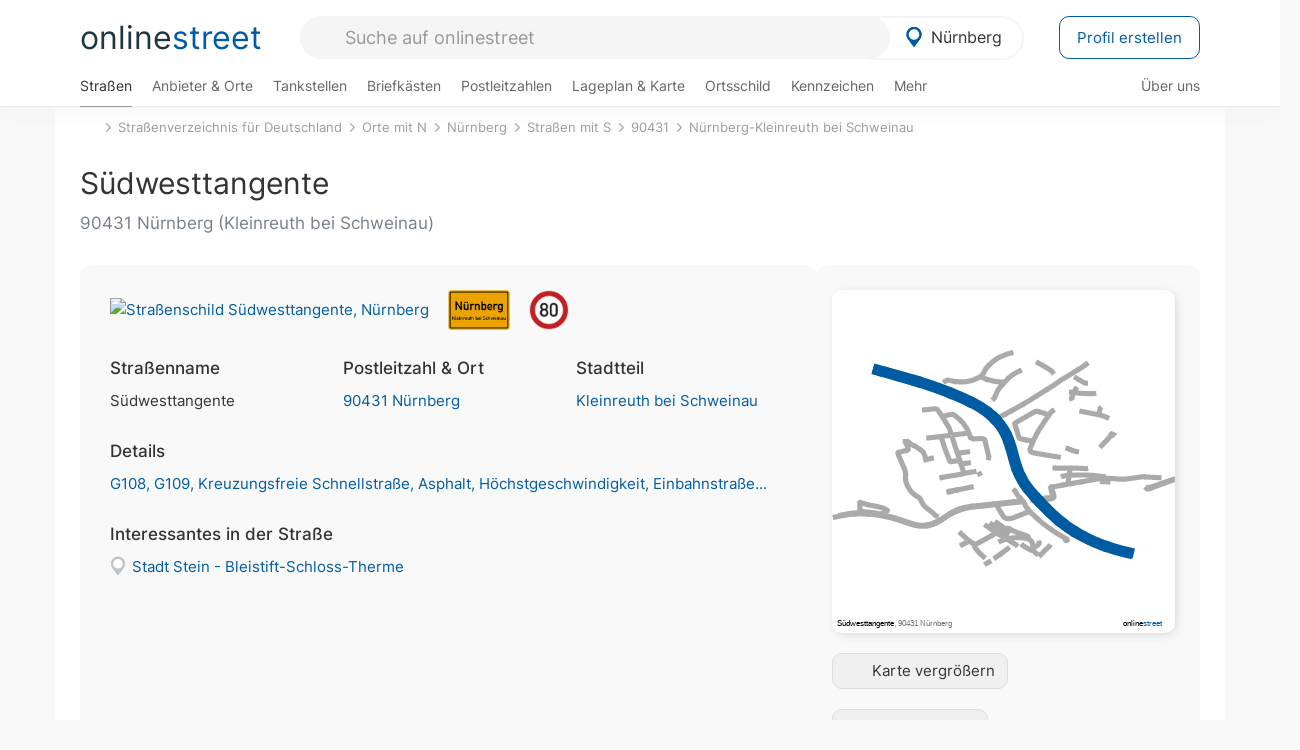

--- FILE ---
content_type: text/html; charset=utf-8
request_url: https://onlinestreet.de/strassen/S%C3%BCdwesttangente.N%C3%BCrnberg.969868.html
body_size: 28047
content:
<!DOCTYPE html><html dir="ltr" lang="de"> <head> <meta charset="UTF-8"> <link href="//fundingchoicesmessages.google.com" rel="preconnect dns-prefetch" crossorigin><script>(function(){
'use strict';var g=function(a){var b=0;return function(){return b<a.length?{done:!1,value:a[b++]}:{done:!0}}},l=this||self,m=/^[\w+/_-]+[=]{0,2}$/,p=null,q=function(){},r=function(a){var b=typeof a;if("object"==b)if(a){if(a instanceof Array)return"array";if(a instanceof Object)return b;var c=Object.prototype.toString.call(a);if("[object Window]"==c)return"object";if("[object Array]"==c||"number"==typeof a.length&&"undefined"!=typeof a.splice&&"undefined"!=typeof a.propertyIsEnumerable&&!a.propertyIsEnumerable("splice"))return"array";
if("[object Function]"==c||"undefined"!=typeof a.call&&"undefined"!=typeof a.propertyIsEnumerable&&!a.propertyIsEnumerable("call"))return"function"}else return"null";else if("function"==b&&"undefined"==typeof a.call)return"object";return b},u=function(a,b){function c(){}c.prototype=b.prototype;a.prototype=new c;a.prototype.constructor=a};var v=function(a,b){Object.defineProperty(l,a,{configurable:!1,get:function(){return b},set:q})};var y=function(a,b){this.b=a===w&&b||"";this.a=x},x={},w={};var aa=function(a,b){a.src=b instanceof y&&b.constructor===y&&b.a===x?b.b:"type_error:TrustedResourceUrl";if(null===p)b:{b=l.document;if((b=b.querySelector&&b.querySelector("script[nonce]"))&&(b=b.nonce||b.getAttribute("nonce"))&&m.test(b)){p=b;break b}p=""}b=p;b&&a.setAttribute("nonce",b)};var z=function(){return Math.floor(2147483648*Math.random()).toString(36)+Math.abs(Math.floor(2147483648*Math.random())^+new Date).toString(36)};var A=function(a,b){b=String(b);"application/xhtml+xml"===a.contentType&&(b=b.toLowerCase());return a.createElement(b)},B=function(a){this.a=a||l.document||document};B.prototype.appendChild=function(a,b){a.appendChild(b)};var C=function(a,b,c,d,e,f){try{var k=a.a,h=A(a.a,"SCRIPT");h.async=!0;aa(h,b);k.head.appendChild(h);h.addEventListener("load",function(){e();d&&k.head.removeChild(h)});h.addEventListener("error",function(){0<c?C(a,b,c-1,d,e,f):(d&&k.head.removeChild(h),f())})}catch(n){f()}};var ba=l.atob("aHR0cHM6Ly93d3cuZ3N0YXRpYy5jb20vaW1hZ2VzL2ljb25zL21hdGVyaWFsL3N5c3RlbS8xeC93YXJuaW5nX2FtYmVyXzI0ZHAucG5n"),ca=l.atob("WW91IGFyZSBzZWVpbmcgdGhpcyBtZXNzYWdlIGJlY2F1c2UgYWQgb3Igc2NyaXB0IGJsb2NraW5nIHNvZnR3YXJlIGlzIGludGVyZmVyaW5nIHdpdGggdGhpcyBwYWdlLg=="),da=l.atob("RGlzYWJsZSBhbnkgYWQgb3Igc2NyaXB0IGJsb2NraW5nIHNvZnR3YXJlLCB0aGVuIHJlbG9hZCB0aGlzIHBhZ2Uu"),ea=function(a,b,c){this.b=a;this.f=new B(this.b);this.a=null;this.c=[];this.g=!1;this.i=b;this.h=c},F=function(a){if(a.b.body&&!a.g){var b=
function(){D(a);l.setTimeout(function(){return E(a,3)},50)};C(a.f,a.i,2,!0,function(){l[a.h]||b()},b);a.g=!0}},D=function(a){for(var b=G(1,5),c=0;c<b;c++){var d=H(a);a.b.body.appendChild(d);a.c.push(d)}b=H(a);b.style.bottom="0";b.style.left="0";b.style.position="fixed";b.style.width=G(100,110).toString()+"%";b.style.zIndex=G(2147483544,2147483644).toString();b.style["background-color"]=I(249,259,242,252,219,229);b.style["box-shadow"]="0 0 12px #888";b.style.color=I(0,10,0,10,0,10);b.style.display=
"flex";b.style["justify-content"]="center";b.style["font-family"]="Arial";c=H(a);c.style.width=G(80,85).toString()+"%";c.style.maxWidth=G(750,775).toString()+"px";c.style.margin="24px";c.style.display="flex";c.style["align-items"]="flex-start";c.style["justify-content"]="center";d=A(a.f.a,"IMG");d.className=z();d.src=ba;d.style.height="24px";d.style.width="24px";d.style["padding-right"]="16px";var e=H(a),f=H(a);f.style["font-weight"]="bold";f.textContent=ca;var k=H(a);k.textContent=da;J(a,
e,f);J(a,e,k);J(a,c,d);J(a,c,e);J(a,b,c);a.a=b;a.b.body.appendChild(a.a);b=G(1,5);for(c=0;c<b;c++)d=H(a),a.b.body.appendChild(d),a.c.push(d)},J=function(a,b,c){for(var d=G(1,5),e=0;e<d;e++){var f=H(a);b.appendChild(f)}b.appendChild(c);c=G(1,5);for(d=0;d<c;d++)e=H(a),b.appendChild(e)},G=function(a,b){return Math.floor(a+Math.random()*(b-a))},I=function(a,b,c,d,e,f){return"rgb("+G(Math.max(a,0),Math.min(b,255)).toString()+","+G(Math.max(c,0),Math.min(d,255)).toString()+","+G(Math.max(e,0),Math.min(f,
255)).toString()+")"},H=function(a){a=A(a.f.a,"DIV");a.className=z();return a},E=function(a,b){0>=b||null!=a.a&&0!=a.a.offsetHeight&&0!=a.a.offsetWidth||(fa(a),D(a),l.setTimeout(function(){return E(a,b-1)},50))},fa=function(a){var b=a.c;var c="undefined"!=typeof Symbol&&Symbol.iterator&&b[Symbol.iterator];b=c?c.call(b):{next:g(b)};for(c=b.next();!c.done;c=b.next())(c=c.value)&&c.parentNode&&c.parentNode.removeChild(c);a.c=[];(b=a.a)&&b.parentNode&&b.parentNode.removeChild(b);a.a=null};var ia=function(a,b,c,d,e){var f=ha(c),k=function(n){n.appendChild(f);l.setTimeout(function(){f?(0!==f.offsetHeight&&0!==f.offsetWidth?b():a(),f.parentNode&&f.parentNode.removeChild(f)):a()},d)},h=function(n){document.body?k(document.body):0<n?l.setTimeout(function(){h(n-1)},e):b()};h(3)},ha=function(a){var b=document.createElement("div");b.className=a;b.style.width="1px";b.style.height="1px";b.style.position="absolute";b.style.left="-10000px";b.style.top="-10000px";b.style.zIndex="-10000";return b};var K={},L=null;var M=function(){},N="function"==typeof Uint8Array,O=function(a,b){a.b=null;b||(b=[]);a.j=void 0;a.f=-1;a.a=b;a:{if(b=a.a.length){--b;var c=a.a[b];if(!(null===c||"object"!=typeof c||Array.isArray(c)||N&&c instanceof Uint8Array)){a.g=b-a.f;a.c=c;break a}}a.g=Number.MAX_VALUE}a.i={}},P=[],Q=function(a,b){if(b<a.g){b+=a.f;var c=a.a[b];return c===P?a.a[b]=[]:c}if(a.c)return c=a.c[b],c===P?a.c[b]=[]:c},R=function(a,b,c){a.b||(a.b={});if(!a.b[c]){var d=Q(a,c);d&&(a.b[c]=new b(d))}return a.b[c]};
M.prototype.h=N?function(){var a=Uint8Array.prototype.toJSON;Uint8Array.prototype.toJSON=function(){var b;void 0===b&&(b=0);if(!L){L={};for(var c="ABCDEFGHIJKLMNOPQRSTUVWXYZabcdefghijklmnopqrstuvwxyz0123456789".split(""),d=["+/=","+/","-_=","-_.","-_"],e=0;5>e;e++){var f=c.concat(d[e].split(""));K[e]=f;for(var k=0;k<f.length;k++){var h=f[k];void 0===L[h]&&(L[h]=k)}}}b=K[b];c=[];for(d=0;d<this.length;d+=3){var n=this[d],t=(e=d+1<this.length)?this[d+1]:0;h=(f=d+2<this.length)?this[d+2]:0;k=n>>2;n=(n&
3)<<4|t>>4;t=(t&15)<<2|h>>6;h&=63;f||(h=64,e||(t=64));c.push(b[k],b[n],b[t]||"",b[h]||"")}return c.join("")};try{return JSON.stringify(this.a&&this.a,S)}finally{Uint8Array.prototype.toJSON=a}}:function(){return JSON.stringify(this.a&&this.a,S)};var S=function(a,b){return"number"!==typeof b||!isNaN(b)&&Infinity!==b&&-Infinity!==b?b:String(b)};M.prototype.toString=function(){return this.a.toString()};var T=function(a){O(this,a)};u(T,M);var U=function(a){O(this,a)};u(U,M);var ja=function(a,b){this.c=new B(a);var c=R(b,T,5);c=new y(w,Q(c,4)||"");this.b=new ea(a,c,Q(b,4));this.a=b},ka=function(a,b,c,d){b=new T(b?JSON.parse(b):null);b=new y(w,Q(b,4)||"");C(a.c,b,3,!1,c,function(){ia(function(){F(a.b);d(!1)},function(){d(!0)},Q(a.a,2),Q(a.a,3),Q(a.a,1))})};var la=function(a,b){V(a,"internal_api_load_with_sb",function(c,d,e){ka(b,c,d,e)});V(a,"internal_api_sb",function(){F(b.b)})},V=function(a,b,c){a=l.btoa(a+b);v(a,c)},W=function(a,b,c){for(var d=[],e=2;e<arguments.length;++e)d[e-2]=arguments[e];e=l.btoa(a+b);e=l[e];if("function"==r(e))e.apply(null,d);else throw Error("API not exported.");};var X=function(a){O(this,a)};u(X,M);var Y=function(a){this.h=window;this.a=a;this.b=Q(this.a,1);this.f=R(this.a,T,2);this.g=R(this.a,U,3);this.c=!1};Y.prototype.start=function(){ma();var a=new ja(this.h.document,this.g);la(this.b,a);na(this)};
var ma=function(){var a=function(){if(!l.frames.googlefcPresent)if(document.body){var b=document.createElement("iframe");b.style.display="none";b.style.width="0px";b.style.height="0px";b.style.border="none";b.style.zIndex="-1000";b.style.left="-1000px";b.style.top="-1000px";b.name="googlefcPresent";document.body.appendChild(b)}else l.setTimeout(a,5)};a()},na=function(a){var b=Date.now();W(a.b,"internal_api_load_with_sb",a.f.h(),function(){var c;var d=a.b,e=l[l.btoa(d+"loader_js")];if(e){e=l.atob(e);
e=parseInt(e,10);d=l.btoa(d+"loader_js").split(".");var f=l;d[0]in f||"undefined"==typeof f.execScript||f.execScript("var "+d[0]);for(;d.length&&(c=d.shift());)d.length?f[c]&&f[c]!==Object.prototype[c]?f=f[c]:f=f[c]={}:f[c]=null;c=Math.abs(b-e);c=1728E5>c?0:c}else c=-1;0!=c&&(W(a.b,"internal_api_sb"),Z(a,Q(a.a,6)))},function(c){Z(a,c?Q(a.a,4):Q(a.a,5))})},Z=function(a,b){a.c||(a.c=!0,a=new l.XMLHttpRequest,a.open("GET",b,!0),a.send())};(function(a,b){l[a]=function(c){for(var d=[],e=0;e<arguments.length;++e)d[e-0]=arguments[e];l[a]=q;b.apply(null,d)}})("__d3lUW8vwsKlB__",function(a){"function"==typeof window.atob&&(a=window.atob(a),a=new X(a?JSON.parse(a):null),(new Y(a)).start())});}).call(this);
window.__d3lUW8vwsKlB__("[base64]");</script><script> function cmp_ui_additionals() {   var el = document.querySelector('.fc-stacks.fc-dialog-restricted-content'), elChild = '<p class="intro">Wir bieten ein kostenloses, werbefinanziertes Online-Angebot und verwenden Cookies für:</p>'; el.insertAdjacentHTML('afterbegin', elChild);  var el = document.querySelector('.fc-consent-root .fc-dialog-container .fc-dialog.fc-choice-dialog'), elChild = '<div class="fc-footer-imprint"><a href="https://onlinestreet.de/impressum#nutzungsbedingungen">Datenschutzerklärung</a><a href="https://onlinestreet.de/impressum#impressum">Impressum</a></div>'; el.insertAdjacentHTML('beforeend', elChild); }   window.dataLayer = window.dataLayer || []; function gtag(){dataLayer.push(arguments);} var ga_loaded = false;  function cmp_load_ga() {  ga_loaded = true; setTimeout(() => { }, 1000);  var ga4script = document.createElement("script"); ga4script.async = true; ga4script.src = "https://www.googletagmanager.com/gtag/js?id=G-FE6V3NCVGF"; document.getElementsByTagName("head")[0].appendChild(ga4script, document.getElementsByTagName("head")[0]); window.dataLayer = window.dataLayer || []; gtag('js', new Date()); gtag('config', 'G-FE6V3NCVGF', { 'content_group':'strassen_strasse', });   } function cmp_show_ads_after_consent() {   (adsbygoogle=window.adsbygoogle||[]).pauseAdRequests=0;   } function cmp_change_ads(tcData) { var MeasureContentPerformance = tcData.purpose.consents[8] || false; var hasDeviceStorageAndAccessConsent = tcData.purpose.consents[1] || false; var BasicAds = tcData.purpose.consents[2] || false; if ( hasDeviceStorageAndAccessConsent && BasicAds ) {  (adsbygoogle=window.adsbygoogle||[]).pauseAdRequests=0; if ( MeasureContentPerformance ) {  } } else { if ( MeasureContentPerformance ) {  }  var ads = document.querySelectorAll('.adsbygoogle'), i = 0, l = ads.length; for (i; i < l; i++) { ads[i].style.display = 'none'; } $(function() {  $('.ad-col-left').toggle();  if ( $('.content-col').hasClass('col-md-7') ) {  $('.content-col').removeClass('col-md-7').addClass('col-md-9'); } else if ( $('.content-col').hasClass('col-md-10') ) {  $('.content-col').removeClass('col-md-10').addClass('col-md-12'); } }); } }  function update_gtag_consent(tcData) {  gtag('consent', 'update', { 'ad_user_data': tcData.purpose.consents[3] ? 'granted' : 'denied', 'ad_personalization': tcData.purpose.consents[4] ? 'granted' : 'denied', 'ad_storage': tcData.purpose.consents[1] ? 'granted' : 'denied', 'analytics_storage': tcData.purpose.consents[8] ? 'granted' : 'denied' }); } var check_tcfapi = window.setInterval(function() { typeof __tcfapi === 'function' ? (window.clearInterval(check_tcfapi), __tcfapi('addEventListener', 2, function(tcData, success) { if ( tcData.eventStatus === 'cmpuishown' ) {  cmp_ui_additionals();   gtag('consent', 'default', { 'ad_storage': 'denied', 'ad_user_data': 'denied', 'ad_personalization': 'denied', 'analytics_storage': 'denied', 'wait_for_update': 500 }); } if (tcData.eventStatus === 'tcloaded' || tcData.eventStatus === 'useractioncomplete') {  if ( ! tcData.gdprApplies ) {  cmp_show_ads_after_consent(); cmp_load_ga(); } else {   var MeasureContentPerformance = tcData.purpose.consents[8] || false; if ( MeasureContentPerformance ) { cmp_load_ga(); }   var hasDeviceStorageAndAccessConsent = tcData.purpose.consents[1] || false;  if (hasDeviceStorageAndAccessConsent) {  var hasGoogleAdvertisingProductsConsent = tcData.vendor.consents[755] || false;  if ( hasGoogleAdvertisingProductsConsent ) {  cmp_show_ads_after_consent(); } else { cmp_change_ads(tcData); } } else { cmp_change_ads(tcData); } } update_gtag_consent(tcData); } })) : null ; }, 50); </script> <link href="//cdn.onlinestreet.de" rel="preconnect dns-prefetch" crossorigin> <link href="//cdnjs.cloudflare.com" rel="preconnect dns-prefetch" crossorigin>  <link href="//pagead2.googlesyndication.com" rel="preconnect dns-prefetch" crossorigin> <link href="//googleads.g.doubleclick.net" rel="preconnect dns-prefetch" crossorigin> <link href="//ad.doubleclick.net" rel="preconnect dns-prefetch" crossorigin> <link href="//static.doubleclick.net" rel="preconnect dns-prefetch" crossorigin> <link href="//adservice.google.de" rel="preconnect dns-prefetch" crossorigin> <link href="//adservice.google.com" rel="preconnect dns-prefetch" crossorigin> <title>Südwesttangente in 90431 Nürnberg Kleinreuth bei Schweinau</title> <meta name="description" content="Die Straße Südwesttangente im Stadtteil Kleinreuth bei Schweinau in Nürnberg gestaltet sich - je nach Abschnitt - unterschiedlich. Höchstgeschwindigkeit 80 km/h. Die Straße Südwesttangente ist eine Einbahnstraße. Je nach Streckenabschnitt stehen 2 bis 3 Fahrstreifen zur Verfügung. Fahrbahnbelag aus Asphalt."> <meta name="robots" content="index,follow,max-image-preview:large"> <link rel="canonical" href="https://onlinestreet.de/strassen/S%C3%BCdwesttangente.N%C3%BCrnberg.969868.html"> <link rel="manifest" href="https://cdn.onlinestreet.de/img/favicon/site.webmanifest.json.php"> <link rel="icon" type="image/png" href="https://cdn.onlinestreet.de/img/favicon/favicon-96x96.png" sizes="96x96" /> <link rel="icon" type="image/svg+xml" href="https://cdn.onlinestreet.de/img/favicon/favicon.svg" /> <link rel="shortcut icon" href="https://cdn.onlinestreet.de/img/favicon/favicon.ico" /> <link rel="apple-touch-icon" sizes="180x180" href="https://cdn.onlinestreet.de/img/favicon/apple-touch-icon.png" /> <meta name="apple-mobile-web-app-title" content="onlinestreet" /> <meta name="theme-color" content="#005CA2"> <meta name="viewport" content="width=device-width, initial-scale=1.0"/>  <link rel="preload" as="style" href="https://cdnjs.cloudflare.com/ajax/libs/twitter-bootstrap/3.4.1/css/bootstrap.min.css" /> <link rel="preload" as="script" href="https://cdnjs.cloudflare.com/ajax/libs/twitter-bootstrap/3.4.1/js/bootstrap.min.js" /> <link rel="preload" as="script" href="https://cdnjs.cloudflare.com/ajax/libs/jquery/1.12.4/jquery.min.js" />  <link rel="stylesheet" href="https://cdnjs.cloudflare.com/ajax/libs/twitter-bootstrap/3.4.1/css/bootstrap.min.css" />     <link rel="preload" as="style" href="https://cdn.onlinestreet.de/lib/styles.min.css?v=OS41Mg==" /><link rel="stylesheet" type="text/css" href="https://cdn.onlinestreet.de/lib/styles.min.css?v=OS41Mg==" />  <link rel="preload" href="//cdn.onlinestreet.de/lib/fonts/google/inter-v13-latin-regular.woff2" as="font" type="font/woff2" crossorigin> <link rel="preload" href="//cdn.onlinestreet.de/lib/fonts/google/inter-v13-latin-500.woff2" as="font" type="font/woff2" crossorigin> <link rel="preload" href="//cdn.onlinestreet.de/lib/fonts/google/inter-v13-latin-600.woff2" as="font" type="font/woff2" crossorigin> <link rel="preload" href="//cdn.onlinestreet.de/lib/fonts/google/inter-v13-latin-300.woff2" as="font" type="font/woff2" crossorigin> <link rel="preload" href="//cdn.onlinestreet.de/lib/fonts/fontawesome-free-7.1.0-web/webfonts/fa-solid-900.woff2" as="font" type="font/woff2" crossorigin>    <link rel="preload" as="image" href="https://cdn.onlinestreet.de/img/logo/marker.svg" />  <meta property="og:title" content="Südwesttangente in 90431 Nürnberg Kleinreuth bei Schweinau"/> <meta property="og:site_name" content="onlinestreet.de"/> <meta property="og:description" content="Die Straße Südwesttangente im Stadtteil Kleinreuth bei Schweinau in Nürnberg gestaltet sich - je nach Abschnitt - unterschiedlich. Höchstgeschwindigkeit 80 km/h. Die Straße Südwesttangente ist eine Einbahnstraße. Je nach Streckenabschnitt stehen 2 bis 3 Fahrstreifen zur Verfügung. Fahrbahnbelag aus Asphalt." /> <meta property="og:type" content="website"/> <meta property="og:url" content="https://onlinestreet.de/strassen/S%C3%BCdwesttangente.N%C3%BCrnberg.969868.html"/> <meta property="og:image" content="https://cdn.onlinestreet.de/img/strassen/fpm-TGluZ3VIWDAvZzUwOFd5Y0wxUHJDdz09.svg"/> <meta property="og:image:width" content="1000"/> <meta property="og:image:height" content="1000"/> <meta name="twitter:card" content="summary_large_image"/> <meta name="twitter:title" content="Südwesttangente in 90431 Nürnberg Kleinreuth bei Schweinau"/> <meta name="twitter:description" content="Die Straße Südwesttangente im Stadtteil Kleinreuth bei Schweinau in Nürnberg gestaltet sich - je nach Abschnitt - unterschiedlich. Höchstgeschwindigkeit 80 km/h. Die Straße Südwesttangente ist eine Einbahnstraße. Je nach Streckenabschnitt stehen 2 bis 3 Fahrstreifen zur Verfügung. Fahrbahnbelag aus Asphalt."/> <meta name="twitter:image" content="https://cdn.onlinestreet.de/img/strassen/fpm-TGluZ3VIWDAvZzUwOFd5Y0wxUHJDdz09.svg"/> <meta property="twitter:url" content="https://onlinestreet.de/strassen/S%C3%BCdwesttangente.N%C3%BCrnberg.969868.html"/> <meta name="twitter:site" content="@onlinestreet_de"/> <meta name="twitter:creator" content="@onlinestreet_de"/> <script async src="https://pagead2.googlesyndication.com/pagead/js/adsbygoogle.js?client=ca-pub-1229119852267723" crossorigin="anonymous"></script> <script> (adsbygoogle = window.adsbygoogle||[]).pauseAdRequests=1; </script> </head> <body> <div class="loader loading"></div> <header> <nav class="navbar-fixed-top" id="globale-navigation"> <div class="navbar firstrow"> <div class="container flex-container"> <div class="flex" id="nav-logo"> <a class="onlinestreet-logo" href="https://onlinestreet.de/"> online<span>street</span> </a> </div> <div class="flex" id="nav-ortsauswahl"> <span id="navbar-ortsauswahl">  <img width="24" height="24" src="https://cdn.onlinestreet.de/img/logo/marker.svg" alt="Nürnberg erkunden" />Nürnberg </span> <span id="mobile-search-close">×</span> <div class="ortsauswahl-dropdown hidden"></div> </div> <div class="flex" id="nav-suche"> <div id="mobile-menu-toggle"> <i class="fas fa-bars" aria-hidden="true"></i> </div> <form name="header_search" method="get" action="https://onlinestreet.de/suche/" class="form-inline" role="form"> <input type="hidden" name="pid" value="13" /> <input type="hidden" name="sid" value="969868" /> <input type="hidden" name="section" value="strassen" /> <input required pattern=".{3,}" title="Mindestens drei Zeichen" name="q" type="text" class="form-control autocomplete-header-search" data-section="strassen" data-ort="Nürnberg" data-pid="13" data-sid="969868" autocomplete="os-header-suche" placeholder="Suche auf onlinestreet" /> </form> <i class="fas fa-search"></i> </div> <div class="flex" id="nav-neuer-eintrag"> <a href="https://onlinestreet.de/branchenbuch/profil/" class="btn btn-primary-invert">Profil erstellen</a> </div> </div> </div> <div class="navbar secondrow initial hidden-xs hidden-sm"> <div class="container"> <ul class="linkstruktur"> <li class="active strassen-link"><a href="https://onlinestreet.de/strassen/in-N%C3%BCrnberg.html">Straßen</a></li><li class="first branchen-link"><a href="https://onlinestreet.de/Regional/Europa/Deutschland/Bayern/St%C3%A4dte_und_Gemeinden/N/N%C3%BCrnberg.html">Anbieter & Orte</a></li><li class=""><a href="https://onlinestreet.de/tankstellen/nuernberg">Tankstellen</a></li><li class=""><a href="https://onlinestreet.de/briefkasten/N%C3%BCrnberg/alle.html">Briefkästen</a></li><li class=""><a id="nav-postleitzahlen" href="https://onlinestreet.de/plz/N%C3%BCrnberg.html">Postleitzahlen</a></li><li class=""><a href="https://onlinestreet.de/orte/nuernberg/karte">Lageplan & Karte</a></li><li class=""><a href="https://onlinestreet.de/strassen/ortsschild/N%C3%BCrnberg.html">Ortsschild</a></li><li class=""><a href="https://onlinestreet.de/kennzeichen/N">Kennzeichen</a></li><li class="dropdown "><a class="dropdown-toggle" href="#" role="button" id="dropdownMenuLink" data-toggle="dropdown" aria-haspopup="true" aria-expanded="false">Mehr <i class="fas fa-chevron-down color-silver ml5"></i></a> <ul class="dropdown-menu"> <li class=""><a class="dropdown-item" href="https://onlinestreet.de/bundesland/N%C3%BCrnberg.html">In welchem Bundesland liegt Nürnberg?</a></li> <li class="subheading">Nürnberg-Kleinreuth bei Schweinau</li><li><a class="dropdown-item" href="https://onlinestreet.de/orte/nuernberg/karte/Kleinreuth+bei+Schweinau">Wo liegt Nürnberg-Kleinreuth bei Schweinau?</a></li><li><a class="dropdown-item" href="https://onlinestreet.de/briefkasten/N%C3%BCrnberg/Kleinreuth+bei+Schweinau.html">Briefkasten in Nürnberg-Kleinreuth bei Schweinau</a></li><li><a class="dropdown-item" href="https://onlinestreet.de/strassen/in-N%C3%BCrnberg.Kleinreuth+bei+Schweinau.html">Straßen in Nürnberg-Kleinreuth bei Schweinau</a></li><li><a class="dropdown-item" href="https://onlinestreet.de/plz/N%C3%BCrnberg.Kleinreuth+bei+Schweinau.html">Postleitzahl(en) in Nürnberg-Kleinreuth bei Schweinau</a></li><li><a class="dropdown-item" href="https://onlinestreet.de/strassen/ortsschild/N%C3%BCrnberg.Kleinreuth+bei+Schweinau.html">Ortsschild von Nürnberg-Kleinreuth bei Schweinau</a></li> <li class="subheading">Weitere Services & Rechner</li> <li class=""> <a class="dropdown-item" href="https://onlinestreet.de/kennzeichen/"> Kennzeichen-Suche </a> </li> <li class=""> <a class="dropdown-item" href="https://onlinestreet.de/banken/iban/"> IBAN Rechner </a> </li> <li class=""> <a class="dropdown-item" href="https://onlinestreet.de/banken/iban-zu-bic/"> IBAN Prüfer </a> </li>  <li class="subheading">Tools & Generatoren</li> <li class="active"> <a class="dropdown-item" href="https://onlinestreet.de/strassen/verkehrsschild/"> Verkehrsschilder </a> </li> <li class=""> <a class="dropdown-item" href="https://onlinestreet.de/strassen/ortsschild/generator.html"> Ortsschild Generator </a> </li> <li class=""> <a class="dropdown-item" href="https://onlinestreet.de/strassen/schild/generator.html"> Straßenschild Generator </a> </li> <li class=""> <a class="dropdown-item" href="https://onlinestreet.de/kennzeichen/generator"> Kennzeichen Generator </a> </li> </ul> </li> </ul> <ul class="linkstruktur navbar-right"> <li class=""><a title="Über uns" href="https://onlinestreet.de/ueber-uns">Über uns</a></li> </ul> </div> </div> <div class="mobile-menu hidden"> <div class="mobile-menu-content"> <span id="mobile-menu-close">&times;</span> <a class="mobile-menu-logo" href="https://onlinestreet.de/">online<span>street</span></a> <form name="mobile_search" method="get" action="https://onlinestreet.de/suche/" class="form-inline mobile-search" role="form"> <input type="hidden" name="pid" value="13" /> <input type="hidden" name="sid" value="969868" /> <input type="hidden" name="section" value="strassen" /> <input required pattern=".{3,}" title="Mindestens drei Zeichen" name="q" type="text" class="form-control autocomplete-header-search" data-section="strassen" data-ort="Nürnberg" data-pid="13" autocomplete="os-header-suche" placeholder="Suche auf onlinestreet" /> <i class="fas fa-search"></i> </form> <div class="row mt5"> <div class="col-xs-8 pr10 mb0"> <p class="lead mr0 mb15"> Dein Straßenverzeichnis, Branchenbuch und lokales Nachschlagewerk für <nobr class="overflow-ellipsis"><i class="fas fa-map-marker color-silver ml5 mr10"></i><a href="https://onlinestreet.de/orte/nuernberg">Nürnberg</a></nobr>. </p> </div> <div class="col-xs-4 pl0 mb0"> <a href="https://onlinestreet.de/orte/nuernberg"> <img class="img-responsive mt5" loading="lazy" src="https://onlinestreet.de/strassen/ortsschild/N%C3%BCrnberg.png" alt="Nürnberg in Bayern" /> </a> </div> </div> <button class="anderen-ort-waehlen btn btn btn-sm btn-default mr10" title="Anderen Ort wählen">Ort ändern</button> <a class="btn btn-sm btn-default mr15" href="https://onlinestreet.de/ueber-uns" title="Über uns">Über uns</a> <div class="you-are-here">  <div class="row"> <div class="col-xs-9 mb0"> <a class="title" href="https://onlinestreet.de/strassen/in-N%C3%BCrnberg.html"> Straßenverzeichnis <small class="text-muted overflow-ellipsis">Erkunde Straßen in Nürnberg</small> </a> </div> <div class="col-xs-3 mb0"> <a href="https://onlinestreet.de/strassen/in-N%C3%BCrnberg.html"> <img class="topic img-responsive" alt="Straßenverzeichnis für Nürnberg" loading="lazy" src="https://cdn.onlinestreet.de/img/material-design/strassenverzeichnis-kompass-200x200.jpg" width="200" height="200" /> </a> </div> </div> <small class="current-page-headline">Aktuelle Seite</small> <a class="current-page overflow-ellipsis" href="https://onlinestreet.de/strassen/S%C3%BCdwesttangente.N%C3%BCrnberg.969868.html">Südwesttangente in 90431 Nürnberg Kleinreuth bei Schweinau</a> <small class="relevant-page-headline">Übergeordnete Seiten</small> <a class="relevant-page btn btn-sm btn-default" href="https://onlinestreet.de/strassen/in-N%C3%BCrnberg.Kleinreuth+bei+Schweinau.html">Nürnberg-Kleinreuth bei Schweinau</a><a class="relevant-page btn btn-sm btn-default" href="https://onlinestreet.de/strassen/in-90431.html">90431</a><a class="relevant-page btn btn-sm btn-default" href="https://onlinestreet.de/strassen/in-N%C3%BCrnberg/S.html">Straßen mit S</a><a class="relevant-page btn btn-sm btn-default" href="https://onlinestreet.de/strassen/in-N%C3%BCrnberg.html">Nürnberg</a><a class="relevant-page btn btn-sm btn-default" href="https://onlinestreet.de/strassen/orte-N.html">Orte mit N</a><a class="relevant-page btn btn-sm btn-default" href="https://onlinestreet.de/strassen/">Straßenverzeichnis für Deutschland</a> </div>  <h4 class="mt40">Alle <strong>Services</strong> für <nobr class="overflow-ellipsis"><i class="fas fa-map-marker color-silver ml5 mr10"></i><a href="https://onlinestreet.de/orte/nuernberg">Nürnberg</a></nobr></h4> <div class="row mt20 pr15"> <div class="col-xs-4 m-service"> <a class="active" href="https://onlinestreet.de/strassen/in-N%C3%BCrnberg.html"> <img class="img-responsive" alt="Straßenverzeichnis für Nürnberg" loading="lazy" src="https://cdn.onlinestreet.de/img/material-design/strassenverzeichnis-kompass-200x200.jpg" width="200" height="200" /> <span>Straßen</span> <small>Wohnlage und <br class="visible-xs">Lebensqualität</small> </a> </div> <div class="col-xs-4 m-service"> <a class="" href="https://onlinestreet.de/Regional/Europa/Deutschland/Bayern/St%C3%A4dte_und_Gemeinden/N/N%C3%BCrnberg.html"> <img class="img-responsive" alt="Branchenbuch für Nürnberg" loading="lazy" src="https://cdn.onlinestreet.de/img/material-design/digitales-branchenbuch-200x200.jpg" width="200" height="200" /> <span>Anbieter & Orte</span> <small>Lokales <br class="visible-xs">Verzeichnis</small> </a> </div> <div class="col-xs-4 m-service"> <a class="" href="https://onlinestreet.de/tankstellen/nuernberg"> <img class="img-responsive" alt="Nürnberg: Tankstelle in der Nähe" loading="lazy" src="https://cdn.onlinestreet.de/img/material-design/tankstellen-200x200.jpg" width="200" height="200" /> <span>Tankstellen</span> <small>Günstig tanken <br class="visible-xs">in der Nähe</small> </a> </div> <div class="col-xs-4 m-service"> <a class="" href="https://onlinestreet.de/briefkasten/N%C3%BCrnberg/alle.html"> <img class="img-responsive" alt="Briefkasten Standorte in Nürnberg finden" loading="lazy" src="https://cdn.onlinestreet.de/img/material-design/briefkasten-200x200.jpg" width="200" height="200" /> <span>Briefkästen</span> <small>Standorte und <br class="visible-xs">Leerungszeiten</small> </a> </div> <div class="col-xs-4 m-service"> <a class="" href="https://onlinestreet.de/plz/N%C3%BCrnberg.html"> <img class="img-responsive" alt="Postleitzahlen Nürnberg" loading="lazy" src="https://cdn.onlinestreet.de/img/material-design/postleitzahlen-200x200.jpg" width="200" height="200" /> <span>Postleitzahlen</span> <small>PLZ und <br class="visible-xs">Ortsteile</small> </a> </div> <div class="col-xs-4 m-service"> <a class="" href="https://onlinestreet.de/orte/nuernberg/karte"> <img class="img-responsive" alt="Wo liegt Nürnberg?" loading="lazy" src="https://cdn.onlinestreet.de/img/material-design/lageplan-200x200.jpg" width="200" height="200" /> <span>Lageplan</span> <small>Wo liegt <br class="visible-xs">Nürnberg?</small> </a> </div> <div class="col-xs-4 m-service"> <a class="" href="https://onlinestreet.de/strassen/ortsschild/N%C3%BCrnberg.html"> <img class="img-responsive" alt="Ortsschild von Nürnberg" loading="lazy" src="https://cdn.onlinestreet.de/img/material-design/ortsschild-200x200.jpg" width="200" height="200" /> <span>Ortsschild</span> <small>Generator und <br class="visible-xs">Download</small> </a> </div> <div class="col-xs-4 m-service"> <a class="" href="https://onlinestreet.de/kennzeichen/N"> <img class="img-responsive" alt="Kennzeichen N: Nürnberg" loading="lazy" src="https://cdn.onlinestreet.de/img/material-design/kennzeichen-individuell.php?kennzeichen=N" width="200" height="200" /> <span>Kennzeichen</span> <small>Nummernschild <br class="visible-xs">N</small> </a> </div> <div class="col-xs-4 m-service"> <a class="" href="https://onlinestreet.de/bundesland/N%C3%BCrnberg.html"> <img class="img-responsive" alt="In welchem Bundesland liegt Nürnberg?" loading="lazy" src="https://cdn.onlinestreet.de/img/material-design/bundeslaender-200x200.jpg" width="200" height="200" /> <span>Bundesland</span> <small>In welchem <br class="visible-xs">Bundesland liegt Nürnberg?</small> </a> </div> <div class="col-xs-12 text-center pr0"> <a class="btn btn-primary mt15 mr15" href="https://onlinestreet.de/branchenbuch/profil/" title="Firma eintragen">Profil erstellen</a>  </div> </div> <h4><strong>Weitere Services</strong> für Deutschland</h4> <div class="row weitere pr15 mt15"> <div class="m-service"> <a href="https://onlinestreet.de/banken/iban/"> <img loading="lazy" src="https://cdn.onlinestreet.de/img/material-design/iban-rechner-200x200.jpg" width="50" height="50" alt="IBAN Rechner" /> <span>IBAN-Rechner & Prüfer</span> </a> </div> <div class="m-service"> <a href="https://onlinestreet.de/kennzeichen/"> <img loading="lazy" src="https://cdn.onlinestreet.de/img/material-design/kennzeichen-200x200.jpg" width="50" height="50" alt="KFZ Kennzeichen Suche" /> <span>Kennzeichen-Suche</span> </a> </div> <div class="m-service"> <a href="https://onlinestreet.de/kennzeichen/generator"> <img loading="lazy" src="https://cdn.onlinestreet.de/img/material-design/kennzeichen-generator-200x200.jpg" width="50" height="50" alt="Kennzeichen Generator" /> <span class="tl">Kennzeichen-Generator</span> </a> </div> <div class="m-service"> <a href="https://onlinestreet.de/strassen/verkehrsschild/"> <img loading="lazy" src="https://cdn.onlinestreet.de/img/material-design/verkehrsschilder-200x200.jpg" width="50" height="50" alt="Verkehrsschild gestalten" /> <span class="tl">Verkehrsschilder</span> </a> </div> <div class="m-service"> <a href="https://onlinestreet.de/strassen/ortsschild/generator.html"> <img loading="lazy" src="https://cdn.onlinestreet.de/img/material-design/ortsschild-200x200.jpg" width="50" height="50" alt="Ortsschild Generator" /> <span class="tl">Ortsschild-Generator</span> </a> </div> <div class="m-service"> <a href="https://onlinestreet.de/strassen/schild/generator.html"> <img loading="lazy" src="https://cdn.onlinestreet.de/img/material-design/strassenschild-200x200.jpg" width="50" height="50" alt="Straßenschild Generator" /> <span class="tl">Straßenschild-Generator</span> </a> </div> </div> <footer class="mobile-menu-imprint text-muted"> <p>onlinestreet <span class="pull-right">&copy; 2006 - 2026</span></p> <p> <a class="mr15" href="https://onlinestreet.de/ueber-uns">Über uns</a> <a href="https://onlinestreet.de/impressum"> <span class="mr15">Support</span> <span class="mr15">Nutzungsbedingungen</span> <span class="mr15">Datenschutz</span> <span class="mr15">Cookies</span> <span class="mr15">Credits / Quellen</span> <span class="mr15">Kontakt</span> <span class="mr15">Impressum</span> </a> </p> </footer> <footer class="hwd-footer"> <div class="row"> <div class="col-md-5"> <h6> <img alt="onlinestreet: Städte, Orte und Straßen" loading="lazy" src="https://hello-world.digital/assets/img/projects-hwd-footer/icon-magnify.svg" width="40" height="40" /> <small>Über onlinestreet</small> Erkunde Städte, Orte und Straßen </h6> <p> Neue Straßen entdecken und gute Anbieter in Deiner Region finden: Als digitales Straßen&shy;verzeichnis und Branchen&shy;buch für Deutschland bietet Dir onlinestreet viele nützliche Services und Tools für Deinen Alltag. </p> <ul> <li><i class="fas fa-smile"></i>Von und für Menschen wie Du und ich!</li> <li><i class="fas fa-smile"></i>100% echte Erfahrungsberichte und Bewertungen!</li> <li><i class="fas fa-smile"></i>Jeden Tag ein bisschen besser!</li> </ul> </div> <div class="col-md-5 col-md-offset-1"> <img alt="Hello World Digital" class="hwd-logo" loading="lazy" src="https://hello-world.digital/assets/img/projects-hwd-footer/hello-world-digital.svg" width="120" height="82" /> <p> Dies ist ein Portal von Hello World Digital. <br class="hidden-xs">Wir entwickeln digitale Tools und liefern <br class="hidden-xs">hilfreiche Informationen für Deinen Alltag. </p> <div class="hwd-icons"> <img loading="lazy" src="https://hello-world.digital/assets/img/projects-hwd-footer/icon-cocktail-01.svg" alt="Icon: Cocktail" width="32" height="35" /><img loading="lazy" src="https://hello-world.digital/assets/img/projects-hwd-footer/icon-handy.svg" alt="Icon: Handy" width="21" height="35" /><img loading="lazy" src="https://hello-world.digital/assets/img/projects-hwd-footer/icon-home.svg" alt="Icon: Home" width="35" height="35" /><img loading="lazy" src="https://hello-world.digital/assets/img/projects-hwd-footer/icon-science.svg" alt="Icon: Science" width="21" height="35" /><img loading="lazy" src="https://hello-world.digital/assets/img/projects-hwd-footer/icon-browser.svg" alt="Icon: Browser" width="35" height="27" /> </div> <a class="btn track-ga-event" data-action="Footer: Hello World Digital" data-label="Website-Link" href="https://hello-world.digital/de/" target="_blank" rel="noopener">hello-world.digital</a> </div> </div> </footer> </div></div> </nav> </header> <div class="breadcrumbs-container"> <div class="container section-container"> <ol class="breadcrumb" itemscope itemtype="http://schema.org/BreadcrumbList"> <li itemprop="itemListElement" itemscope itemtype="http://schema.org/ListItem"><a itemprop="item" href="https://onlinestreet.de/" title="Startseite"><i class="fas fa-home"></i><meta itemprop="name" content="Startseite" /><meta itemprop="position" content="1" /></li><li itemprop="itemListElement" itemscope itemtype="http://schema.org/ListItem"><a itemprop="item" href="https://onlinestreet.de/strassen/"><span itemprop="name">Straßenverzeichnis für Deutschland</span></a><meta itemprop="position" content="2" /></li><li itemprop="itemListElement" itemscope itemtype="http://schema.org/ListItem"><a rel="nofollow" itemprop="item" href="https://onlinestreet.de/strassen/orte-N.html"><span itemprop="name">Orte mit N</span></a><meta itemprop="position" content="3" /></li><li itemprop="itemListElement" itemscope itemtype="http://schema.org/ListItem"><a itemprop="item" href="https://onlinestreet.de/strassen/in-N%C3%BCrnberg.html"><span itemprop="name">Nürnberg</span></a><meta itemprop="position" content="4" /></li><li itemprop="itemListElement" itemscope itemtype="http://schema.org/ListItem"><a rel="nofollow" itemprop="item" href="https://onlinestreet.de/strassen/in-N%C3%BCrnberg/S.html"><span itemprop="name">Straßen mit S</span></a><meta itemprop="position" content="5" /></li><li itemprop="itemListElement" itemscope itemtype="http://schema.org/ListItem"><a itemprop="item" href="https://onlinestreet.de/strassen/in-90431.html"><span itemprop="name">90431</span></a><meta itemprop="position" content="6" /></li><li itemprop="itemListElement" itemscope itemtype="http://schema.org/ListItem"><a itemprop="item" href="https://onlinestreet.de/strassen/in-N%C3%BCrnberg.Kleinreuth+bei+Schweinau.html"><span itemprop="name">Nürnberg-Kleinreuth bei Schweinau</span></a><meta itemprop="position" content="7" /></li><li class="active visible-xs-inline-block">Südwesttangente in 90431 Nürnberg Kleinreuth bei Schweinau</li> </ol> </div> </div> <main class=""> <div class="container section-container"> <div class="row"> <div class="col-sm-12 content-col"> <!--google_ad_section_start--> <div class="strasse-detail v2"> <h1>Südwesttangente <small>90431 Nürnberg (Kleinreuth bei Schweinau)</small> </h1> <div class="row"> <div class="col-sm-9 col-md-8 mb0"> <div class="well strasse-ueberblick"> <div class="map-xs visible-xs"> <a href="#karte" data-inpagelink="Straße > Static Map"><img class="map " src="https://cdn.onlinestreet.de/img/strassen/fpm-TGluZ3VIWDAvZzUwOFd5Y0wxUHJDdz09.svg" width="500" height="500" alt="Südwesttangente 90431 Nürnberg Kleinreuth bei Schweinau " /></a> </div> <div class="mobile-cta visible-xs mb20"> <a class="btn btn-sm btn-default mt25 mr10" href="#karte"><i class="fas fa-map-location color-lead mr5"></i> Karte vergrößern</a> <a class="btn btn-sm btn-default mt25" href="#download"><i class="fas fa-download color-lead mr5"></i> Herunterladen</a> <br> <a href="#ueberblick" class="btn btn-sm btn-default mt15 d-block overflow-ellipsis text-left" data-inpagelink="Straße > Buttons > Details"> <i class="fas fa-list color-lead mr5"></i> Überblick<span class="text-muted">: Südwesttangente, 90431 Nürnberg </a> <a href="#details" class="btn btn-sm btn-default mt15 d-block overflow-ellipsis text-left" data-inpagelink="Straße > Buttons > Details"> <i class="fas fa-road color-lead mr5"></i> Details<span class="text-muted">: Straßentyp, Oberfläche, Fahrtrichtung, Fahrstreifen, Höchstgeschwindigkeit</span> </a> <a href="#lebensqualitaet" class="btn btn-sm btn-default mt15" data-inpagelink="Straße > Buttons > Bewertung"> <i class="fas fa-face-grin-stars color-lead mr5"></i> Bewertung der Lebensqualität </a> <br> <a href="#in_der_strasse" class="btn btn-sm btn-default mt15" data-inpagelink="Straße > Buttons > In der Straße"> <i class="fas fa-shop color-lead mr5"></i> Interessante Orte in der Straße </a> <br> <a href="#in_der_naehe" class="btn btn-sm btn-default mt15 d-block overflow-ellipsis text-left" data-inpagelink="Straße > Buttons > In der Nähe"> <i class="fas fa-street-view color-lead mr5"></i> In der Nähe<span class="text-muted">: Haltestellen, Apotheke, Briefkasten </a> <a href="#branchenbuch" class="btn btn-sm btn-default mt15" data-inpagelink="Straße > Buttons > Branchenbuch"> <i class="fas fa-store color-lead mr5"></i> Interessante Branchenbuch-Orte </a> <span id="ueberblick"></span> </div>  <a rel="nofollow" href="https://onlinestreet.de/strassen/schild/S%C3%BCdwesttangente.html" title="Straßenschild Südwesttangente, Nürnberg"><img class="mb20 mr15" src="https://onlinestreet.de/strassen/schild/S%C3%BCdwesttangente.1.png" height="40" alt="Straßenschild Südwesttangente, Nürnberg" /></a>  <a class="hidden-xs" href="https://onlinestreet.de/strassen/in-N%C3%BCrnberg.Kleinreuth+bei+Schweinau.html"><img class="mb20 mr15" width="62" height="40" src="https://onlinestreet.de/strassen/ortsschild/N%C3%BCrnberg.Kleinreuth+bei+Schweinau.png" alt="Südwesttangente in NürnbergKleinreuth bei Schweinau" /></a>  <br class="visible-xs"/><a title="Höchstgeschwindigkeit: 80 km/h" href="https://onlinestreet.de/strassen/verkehrsschild/hoechstgeschwindigkeit/80.html"><img loading="lazy" class="mb20 mr15" src="https://cdn.onlinestreet.de/img/verkehrsschild/hoechstgeschwindigkeit/80.png?size=100" width="40" height="40" alt="Höchstgeschwindigkeit: 80 km/h"></a> <table class="table table-condensed"> <tr><th>Straßenname</th><td>Südwesttangente</td></tr> <tr><th>Postleitzahl &amp; Ort</th><td> <a href="https://onlinestreet.de/plz/90431.html">90431 Nürnberg</a> <a class="ortsschild-table visible-xs" href="https://onlinestreet.de/strassen/in-N%C3%BCrnberg.Kleinreuth+bei+Schweinau.html"><img loading="lazy" width="123" height="80" src="https://onlinestreet.de/strassen/ortsschild/N%C3%BCrnberg.Kleinreuth+bei+Schweinau.png" alt="Südwesttangente in NürnbergKleinreuth bei Schweinau" /></a> </td></tr> <tr><th>Stadtteil</th><td><a href="https://onlinestreet.de/strassen/in-N%C3%BCrnberg.Kleinreuth+bei+Schweinau.html">Kleinreuth bei Schweinau</a></td></tr> <tr class="full"><th>Details</th><td><a href="#details">G108, G109, Kreuzungsfreie Schnellstraße, Asphalt, Höchstgeschwindigkeit, Einbahnstraße...</a></td></tr> <tr class="full"><th>Interessantes in der Straße</th><td><a href="#in_der_strasse"><span class="ids">Stadt Stein - Bleistift-Schloss-Therme</span></td></tr>  </table> </div> </div> <div class="col-sm-3 col-md-4 well col-image hidden-xs"> <a href="#karte" data-inpagelink="Straße > Static Map"><img class="img-responsive img-thumbnail" src="https://cdn.onlinestreet.de/img/strassen/fpm-TGluZ3VIWDAvZzUwOFd5Y0wxUHJDdz09.svg" width="500" height="500" alt="Südwesttangente 90431 Nürnberg Kleinreuth bei Schweinau " /></a> <a class="btn btn-sm btn-default mt20 mr15" href="#karte"><i class="fas fa-map-location color-lead mr5"></i> Karte vergrößern</a><a class="btn btn-sm btn-default mt20" href="#download"><i class="fas fa-download color-lead mr5"></i> Herunterladen</a> </div> <div class="col-sm-12 mb0"> <div class="ad-top loading loading-ads ad-top-strasse">  <ins class="adsbygoogle onlinestreetde-top-flexible" style="display:inline-block" data-full-width-responsive="true" data-ad-client="ca-pub-1229119852267723" data-ad-slot="2866974964" data-ad-format="rectangle"></ins> <script> (adsbygoogle = window.adsbygoogle || []).push({}); </script> </div> </div> </div> <div class="row"> <div class="col-sm-12 jump-to hidden-xs"> <div class="row"> <div class="col-xs-6 col-sm-2 1"> <a href="#karte" class="btn btn-default" data-inpagelink="Straße > Buttons > Karte"> <i class="fas fa-map-location"></i> Karte </a> </div> <div class="col-xs-6 col-sm-2 2"> <a href="#lebensqualitaet" class="btn btn-default" data-inpagelink="Straße > Buttons > Bewertung"> <i class="fas fa-face-grin-stars"></i> Lebensqualität </a> </div> <div class="col-xs-6 col-sm-2 3"> <a href="#details" class="btn btn-default" data-inpagelink="Straße > Buttons > Details"> <i class="fas fa-road"></i> Details </a> </div> <div class="col-xs-6 col-sm-2 4"> <a href="#in_der_strasse" class="btn btn-default" data-inpagelink="Straße > Buttons > In der Straße"> <i class="fas fa-shop"></i> In der Straße </a> </div> <div class="col-xs-6 col-sm-2 5"> <a href="#in_der_naehe" class="btn btn-default" data-inpagelink="Straße > Buttons > In der Nähe"> <i class="fas fa-street-view"></i> In der Nähe </a> </div> <div class="col-xs-6 col-sm-2 6"> <a href="#branchenbuch" class="btn btn-default" data-inpagelink="Straße > Buttons > Branchenbuch"> <i class="fas fa-store"></i> Branchenbuch </a> </div> <div class="col-xs-6 col-sm-2 7 visible-xs"> <a href="https://www.google.com/maps/@?api=1&map_action=pano&viewpoint=49.434505477373,11.008374285573" rel="noopener" target="_blank" class="btn btn-default text-muted track-ga-event" data-action="Straßenverzeichnis: Detail" data-label="Straße > Buttons > Streetview"> <i class="fas fa-glasses text-muted"></i> StreetView </a> </div> </div> </div> </div> <h2 id="karte"><strong>Karte</strong> <small>Straßenverlauf sowie interessante Orte in der Nähe</small> </h2> <div class="map_outer thumbnail"> <div id="poi_map" class="lazy-map loading v2"> <input name="q" type="text" class="form-control input-lg autocomplete-strassen-filter" data-filter-key="ort" data-filter-value="Nürnberg" aria-label="Suche nach Straße, Ort oder Stadtteil" placeholder="Suche nach Straße, Stadtteil oder Ort" autocomplete="off"> <div id="leaflet-sidebar"></div> <div id="zoom-hinweis">Näher heranzoomen, um mehr zu entdecken.</div> </div> </div> <script type="text/javascript"> function show_map_poi_map() { var str = L.polyline([[[49.4533314, 10.9852404],[49.4532608, 10.9854949],[49.4531019, 10.9860681],[49.452843, 10.9869404],[49.4526994, 10.9874306],[49.4525597, 10.9879395],[49.4522227, 10.9891146]],[[49.4532723, 10.9857642],[49.4532879, 10.9857074],[49.4535914, 10.984598]],[[49.4324609, 11.01409],[49.4325804, 11.0135557],[49.4327452, 11.012889],[49.4329503, 11.0121685],[49.4331422, 11.0115516],[49.4332683, 11.0111819]],[[49.4358678, 11.0062563],[49.4364644, 11.0055201],[49.4370452, 11.0048862],[49.4373373, 11.0045808],[49.4376309, 11.0042916],[49.4382082, 11.0037191],[49.4384101, 11.0035324],[49.4388086, 11.0031676],[49.4388344, 11.0031435],[49.4391692, 11.0028411],[49.4395017, 11.002556],[49.439611, 11.0024509],[49.4398288, 11.0022856],[49.4401094, 11.0020702],[49.4403683, 11.0018903],[49.4404856, 11.0018123],[49.4406462, 11.0017062],[49.4407973, 11.0016205],[49.4412419, 11.0013797]],[[49.4348535, 11.0075155],[49.4346022, 11.0079533],[49.4343577, 11.0084108],[49.4340358, 11.0090322],[49.4337337, 11.0096877],[49.4335042, 11.0102365],[49.4332811, 11.0108137],[49.4331728, 11.0111409]],[[49.4481666, 10.99816],[49.4486395, 10.9976043]],[[49.4460442, 10.9997357],[49.4463244, 10.9995941],[49.4465997, 10.9994462],[49.4469278, 10.9992335],[49.4472324, 10.9990138],[49.4475492, 10.9987551],[49.4478105, 10.9985174]],[[49.4412419, 11.0013797],[49.44144, 11.0012777],[49.4418236, 11.001116],[49.4423269, 11.0009276],[49.4428166, 11.0007708],[49.4435356, 11.0005695],[49.4442419, 11.0003747],[49.4446729, 11.0002524],[49.4451312, 11.0001041],[49.445573, 10.9999422],[49.4459019, 10.9998031],[49.4460442, 10.9997357]],[[49.4446439, 11.0001051],[49.4442325, 11.0002243],[49.4438668, 11.0003227],[49.4435025, 11.0004248],[49.4431229, 11.0005267],[49.4427323, 11.000641],[49.4423487, 11.0007647],[49.4421709, 11.0008211]],[[49.4522227, 10.9891146],[49.452033, 10.9897312]],[[49.4521504, 10.9897123],[49.4523354, 10.9890967]],[[49.452033, 10.9897312],[49.451744, 10.9906391],[49.4514226, 10.9915791],[49.4510278, 10.9926352],[49.4508971, 10.9929633],[49.4507609, 10.9933054]],[[49.4523354, 10.9890967],[49.4526463, 10.9880128],[49.4531489, 10.9862178],[49.4532723, 10.9857642]],[[49.4361567, 11.0056769],[49.4359806, 11.0059067],[49.4355944, 11.006421],[49.4353982, 11.0066849],[49.4352031, 11.0069749],[49.4348535, 11.0075155]],[[49.4486395, 10.9976043],[49.4486627, 10.9975754],[49.4488957, 10.997263],[49.449116, 10.9969324],[49.4492604, 10.9967041],[49.44942, 10.9964411],[49.4496723, 10.9959863],[49.4498489, 10.9956354]],[[49.4421709, 11.0008211],[49.4419462, 11.0009078],[49.4417687, 11.0009791],[49.4414086, 11.0011399],[49.440816, 11.001456],[49.4404289, 11.0016812],[49.4402111, 11.0018296],[49.4400444, 11.0019502],[49.4397849, 11.0021406],[49.4394558, 11.0024294],[49.4391283, 11.00271],[49.4388021, 11.0030034],[49.4387609, 11.0030421],[49.4383654, 11.0033942],[49.438165, 11.0035839],[49.4375853, 11.0041605],[49.4372884, 11.004452],[49.4369952, 11.0047539],[49.4364475, 11.005345],[49.4361567, 11.0056769]],[[49.447753, 10.9983984],[49.4474938, 10.9986331],[49.4473361, 10.9987614],[49.4471848, 10.9988833],[49.4468861, 10.9990969],[49.4467213, 10.999203],[49.4465583, 10.9993053],[49.4463665, 10.9994113],[49.4461787, 10.9995128],[49.4458762, 10.9996534],[49.4456016, 10.9997732],[49.4452446, 10.9999059]],[[49.4452446, 10.9999059],[49.445084, 10.9999637],[49.4448619, 11.0000383],[49.4446439, 11.0001051]],[[49.4509441, 10.9931459],[49.4510801, 10.9927985],[49.4514991, 10.9916791],[49.45183, 10.9907107],[49.4521504, 10.9897123]],[[49.4507609, 10.9933054],[49.4506708, 10.9935341],[49.4505085, 10.9939201],[49.4503184, 10.9943573],[49.4501117, 10.9948236],[49.4497674, 10.9955516]],[[49.4332683, 11.0111819],[49.4333637, 11.0108901],[49.433587, 11.0103171],[49.4338224, 11.0097513],[49.4341197, 11.0091108],[49.4344348, 11.0084978],[49.4346802, 11.0080461],[49.4349329, 11.0076131]],[[49.4331728, 11.0111409],[49.4329905, 11.0116951],[49.4328409, 11.0121631],[49.4326574, 11.0128245],[49.4324831, 11.0135197],[49.4323937, 11.0139158]],[[49.4349329, 11.0076131],[49.4352822, 11.0070673],[49.4354644, 11.0067958],[49.4356542, 11.0065339],[49.4358678, 11.0062563]],[[49.4497674, 10.9955516],[49.4497108, 10.9956569]],[[49.4498489, 10.9956354],[49.4501924, 10.9949077],[49.4503978, 10.9944454],[49.4505022, 10.9942102],[49.4506, 10.9939797],[49.4507697, 10.9935703],[49.4509441, 10.9931459]],[[49.4497108, 10.9956569],[49.4495347, 10.9960045],[49.449334, 10.9963606],[49.4491933, 10.9965944],[49.4490491, 10.9968187],[49.448826, 10.997152],[49.4485952, 10.9974594],[49.4483723, 10.9977348],[49.4482407, 10.9978897],[49.4481107, 10.9980337],[49.4478624, 10.9982873]],[[49.4478624, 10.9982873],[49.447753, 10.9983984]],[[49.4479267, 10.9984011],[49.4481666, 10.99816]],[[49.4478105, 10.9985174],[49.4479267, 10.9984011]]], {type: "street", color: "#005CA2", weight: 15, opacity: 0.5}); str.addEventListener("click", function() { updateLeafletSidebar(this, leaflet_sidebar_initial_content) }, false); var strassenverlauf = L.featureGroup([str]); var sehenswuerdigkeiten = L.featureGroup([]); var profile = L.featureGroup([]); var pois = L.featureGroup([]); var lite = L.tileLayer("https://sgx.geodatenzentrum.de/wmts_topplus_open/tile/1.0.0/web_grau/default/WEBMERCATOR/{z}/{y}/{x}.png", { attribution: "&copy; <a href='https://www.openstreetmap.org/copyright'>OpenStreetMap</a> contributors, Map data: &copy; <a href='http://www.govdata.de/dl-de/by-2-0'>dl-de/by-2-0</a>", maxZoom: 18 }); var full = L.tileLayer("https://{s}.tile.openstreetmap.de/tiles/osmde/{z}/{x}/{y}.png", { attribution: "&copy; <a href='http://osm.org/copyright'>OpenStreetMap</a> contributors" }); var satellite = L.tileLayer("http://services.arcgisonline.com/arcgis/rest/services/World_Imagery/MapServer/tile/{z}/{y}/{x}", { attribution: "Tiles &copy; Esri &mdash; Source: Esri, i-cubed, USDA, USGS, AEX, GeoEye, Getmapping, Aerogrid, IGN, IGP, UPR-EGP, and the GIS User Community" }); /* MAP ggf. VERGRÖSSERN, wenn genügend Platz vorhanden */ min_height = $("#poi_map").height(); new_height = $( window ).height() - ( $( window ).width() <= 991 ? /* MOBILE */ 10 : /* DESKTOP */ 100 ) /* header height */ - ( $( window ).width() <= 991 ? /* MOBILE */ 150 : /* DESKTOP */ 375 ) /* ad block height */ ; if ( new_height > min_height ) { $("#poi_map").height(new_height); } var map = L.map("poi_map", { dragging: !L.Browser.mobile, tap: !L.Browser.mobile, center: [49.4437,10.9999], zoom: 15, maxZoom: 18, layers: [lite, pois, strassenverlauf, sehenswuerdigkeiten, profile] }); /* PopUp zentrieren, siehe https://stackoverflow.com/questions/22538473/leaflet-center-popup-and-marker-to-the-map */ map.on("popupopen", function(e) { var px = map.project(e.target._popup._latlng); px.y -= e.target._popup._container.clientHeight/2; map.panTo(map.unproject(px),{animate: true}); }); map.whenReady( function() { /* Event-Listener erst nach 1 Sekunde aktivieren, da sie vorher schon automatisch feuern */ setTimeout(leaflet_whenReady_Callback, 2000); }); function leaflet_whenReady_Callback() { map.on("zoomanim", function() { /* console.log("Control: zoomanim"); */ ga4_event("click", "map", "zoom"); }); map.on("baselayerchange", function() { /* console.log("Control: baselayerchange"); */ ga4_event("click", "map", "baselayerchange"); }); map.on("popupopen", function() { /* console.log("Control: popupopen"); */ ga4_event("click", "map", "popupopen"); }); map.on("tooltipopen", function() { /* console.log("Control: tooltipopen"); */ ga4_event("click", "map", "tooltipopen"); }); map.on("enterFullscreen", function() { /* console.log("Control: enterFullscreen"); */ ga4_event("click", "map", "enter_fullscreen"); map.scrollWheelZoom.enable(); if ( L.Browser.mobile ) { /* MOBILE DEVICE */ map.dragging.enable(); } }); map.on("exitFullscreen", function() { /* console.log("Control: exitFullscreen"); */ ga4_event("click", "map", "exit_fullscreen"); map.scrollWheelZoom.disable(); if ( L.Browser.mobile ) { /* MOBILE DEVICE */ map.dragging.disable(); } }); } /* POIs & STRASSEN nachladen */ var elements = []; elements["strassen"] = []; elements["briefkaesten"] = []; elements["tankstellen"] = []; elements["pois"] = []; elements["profile"] = []; elements["nearbywiki"] = []; map.on("moveend", function() { /* VARIABLEN ermitteln */ z = map.getZoom(); c = map.getCenter(); b = map.getBounds(); /* SIDEBAR geöffnet > einberechnen und Center-Point anpassen */ if ( typeof sidebar !== "undefined" && sidebar.isVisible() ) { if ( $( window ).width() >= 992 ) { /* DESKTOP: Longitude verschieben */ c.lng = c.lng + (b._northEast.lng - b._southWest.lng ) / 6; } else { /* MOBILE */ c.lat = c.lat + (b._northEast.lat - b._southWest.lat ) / 6; } } /* ZOOM-Level definieren */ if ( z <= 13 ) { /* <= 13 Keine Elemente laden, Hinweis anzeigen */ $("#zoom-hinweis").fadeIn(); return false; } if ( z == 14 || z == 15 ) { /* 14 + 15 Elemente laden, Hinweis anzeigen */ $("#zoom-hinweis").fadeIn(); } else { /* 16+ Elemente laden, Hinweis ausblenden */ $("#zoom-hinweis").fadeOut(); } /* ELEMENTE laden */ var le = $.ajax({ url: "https://cdn.onlinestreet.de/actions/strassen/poi-map-elements.php", dataType: "json", type: "POST", xhrFields: { withCredentials: true }, data: { sid: 969868, bounds: JSON.stringify(b), center: JSON.stringify(c), zoom: z }, beforeSend: function(results) { /* Layers Toggle > LOADING SPINNER */ $(".leaflet-control-layers-toggle").addClass("fa-spin"); }, success: function(results) { /* Layers Toggle > WIEDERHERSTELLEN */ setTimeout(() => { $(".leaflet-control-layers-toggle").removeClass("fa-spin"); }, 1000); } }); /* Elemente (STRASSEN, PROFILE, POIS, NEARBYWIKI) verarbeiten */ $.when(le).done(function() { ga4_event("meta", "map", "poi_elements_loaded"); /* STRASSEN in der Umgebung */ setTimeout(() => { if ( le.responseJSON.strassen ) { $.each(le.responseJSON.strassen, function( key, value ) { /* check, ob bereits auf der map vorhanden */ if ( elements["strassen"][ value.sid ] == null ) { if ( value.strassenverlauf != null && value.strassenverlauf.constructor === Array ) { /* strassenverlauf */ elements["strassen"][ value.sid ] = L.polyline( value.strassenverlauf , {type: "street", color: "#005CA2", weight: 8, opacity: 0.25}); elements["strassen"][ value.sid ].addEventListener("click", function() { updateLeafletSidebar(this, value.preview) }, false); } else if ( value.strassenverlauf == null ) { /* punkt (kein strassenverlauf verfügbar) */ elements["strassen"][ value.sid ] = L.polyline( [[ value.lat, value.lon ],[ value.lat, value.lon ]] , {type: "street", color: "#005CA2", weight: 25, opacity: 0.25}); elements["strassen"][ value.sid ].addEventListener("click", function() { updateLeafletSidebar(this, value.preview) }, false); } strassenverlauf.addLayer(elements["strassen"][ value.sid ]); } }); } }, 200); /* BRIEFKÄSTEN */ setTimeout(() => { if ( le.responseJSON.briefkaesten ) { $.each(le.responseJSON.briefkaesten, function( key, value ) { /* check, ob bereits auf der map vorhanden */ if ( elements["briefkaesten"][ value.id ] == null ) { elements["briefkaesten"][ value.id ] = L.marker([ value.lat, value.lon ], { type: "poi", opacity: 0.65, riseOnHover: true, icon: L.divIcon({ html: "<i class=\"fas fa-envelope\"></i>", iconSize: [32, 32], iconAnchor: [16, 16], className: "poi briefkasten" }) }); elements["briefkaesten"][ value.id ].addEventListener("click", function() { updateLeafletSidebar(this, value.preview) }, false); pois.addLayer(elements["briefkaesten"][ value.id ]); } }); } }, 300); /* TANKSTELLEN */ setTimeout(() => { if ( le.responseJSON.tankstellen ) { $.each(le.responseJSON.tankstellen, function( key, value ) { /* check, ob bereits auf der map vorhanden */ if ( elements["tankstellen"][ value.id ] == null ) { elements["tankstellen"][ value.id ] = L.marker([ value.lat, value.lon ], { type: "poi", opacity: 0.65, riseOnHover: true, icon: L.divIcon({ html: "<i class=\"fas fa-gas-pump\"></i>", iconSize: [32, 32], iconAnchor: [16, 16], className: "poi tankstelle" }) }); elements["tankstellen"][ value.id ].addEventListener("click", function() { updateLeafletSidebar(this, value.preview) }, false); pois.addLayer(elements["tankstellen"][ value.id ]); } }); } }, 400); /* POIs */ setTimeout(() => { if ( le.responseJSON.pois ) { $.each(le.responseJSON.pois, function( key, value ) { /* check, ob bereits auf der map vorhanden */ if ( elements["pois"][ value.id ] == null ) { elements["pois"][ value.id ] = L.marker([ value.lat, value.lon ], { type: "poi", opacity: 0.65, riseOnHover: true, icon: L.divIcon({ html: "<i class=\"fas fa-"+ value.icon +"\"></i>", iconSize: [32, 32], iconAnchor: [16, 16], className: "poi "+ ( value.class != null ? value.class : "" ) }) }); elements["pois"][ value.id ].addEventListener("click", function() { updateLeafletSidebar(this, value.preview) }, false); pois.addLayer(elements["pois"][ value.id ]); } }); } }, 500); /* NEARBYWIKI: Wikipedia-Orte */ setTimeout(() => { if ( le.responseJSON.nearbywiki ) { $.each(le.responseJSON.nearbywiki, function( key, value ) { /* check, ob bereits auf der map vorhanden */ if ( elements["nearbywiki"][ value.pageid ] == null ) { elements["nearbywiki"][ value.pageid ] = L.marker([ value.lat, value.lon ], { type: "nearbywiki", opacity: 0.65, riseOnHover: true, icon: L.icon({ iconUrl: value.thumb, iconSize: [ 40, ( 40 / value.width * value.height ) ], className: "btn-default nearbywiki" }) }); elements["nearbywiki"][ value.pageid ].addEventListener("click", function() { updateLeafletSidebar(this, value.preview) }, false); sehenswuerdigkeiten.addLayer(elements["nearbywiki"][ value.pageid ]); } }); } }, 750); /* PROFILE */ setTimeout(() => { if ( le.responseJSON.profile ) { $.each(le.responseJSON.profile, function( key, value ) { /* check, ob bereits auf der map vorhanden */ if ( elements["profile"][ value.id ] == null ) { elements["profile"][ value.id ] = L.marker([ value.lat, value.lon ], { type: "profil", opacity: 0.8, riseOnHover: true, icon: L.icon({ /* iconUrl: value.thumb, iconSize: [75, 134], iconAnchor: [37, 67], */ iconUrl: ( value.favicon.length > 1 ? value.favicon : value.thumb ), iconSize: [32, 32], iconAnchor: [16, 16], className: "profil "+ value.size }) }); elements["profile"][ value.id ].addEventListener("click", function() { updateLeafletSidebar(this, value.preview) }, false); profile.addLayer(elements["profile"][ value.id ]); } }); } }, 1000); }); }); map.scrollWheelZoom.disable(); /* fullscreen API not avaliable on iOS devices */ var iOS = /iPad|iPhone|iPod/.test(navigator.userAgent) && !window.MSStream; if ( !iOS ) { L.control.fullscreen({ position: "topright", title: "Vollbild", titleCancel: "Vollbild-Modus beenden", forceSeparateButton: true }).addTo(map); } /* FULLSCREEN events */ leaflet_is_fullscreen = false; map.on("enterFullscreen", function(){ /* Autocomplete bei Fullscreen in die Map schieben, damit sichtbar */ $(".autocomplete-suggestions.poi_map_autocomplete").appendTo("#poi_map"); leaflet_is_fullscreen = true; }); map.on("exitFullscreen", function(){ /* Autocomplete wieder zurück den <body> */ $(".autocomplete-suggestions.poi_map_autocomplete").appendTo("body"); leaflet_is_fullscreen = false; }); map.zoomControl.setPosition("topright"); var baseMaps = { "Vereinfachte Kartenansicht": lite, "Detaillierte Kartenansicht": full, "Satellitenansicht": satellite }; var overlayMaps = { "Straßenverlauf": strassenverlauf, "Firmenprofile": profile, "Interessante Orte in der Nähe": pois, "Sehenswürdigkeiten": sehenswuerdigkeiten }; L.control.layers(baseMaps, overlayMaps).addTo(map); /* Straßenverlauf vorhanden: zoom the map to the polyline */ map.fitBounds(strassenverlauf.getBounds(), { padding: [10,10], maxZoom: 17 }); /* Sidebar */ var sidebar = L.control.sidebar("leaflet-sidebar", { closeButton: true, position: "left", autoPan: ( $( window ).width() <= 991 ? /* MOBILE */ false : /* DESKTOP */ true ) }); sidebar.addTo(map); /* FULLSCREEN-Sidebar & LINKS mit SPRUNGMARKE: Animiertes Scrolling */ $("#leaflet-sidebar a[href^='#']").click(function() { /* TODO alert(leaflet_is_fullscreen); */ }); /* Initial Sidebar-Content: Strasse */ leaflet_sidebar_initial_content = "<img src=\"https://onlinestreet.de/strassen/schild/S%C3%BCdwesttangente.1.png\" height=\"40\" />" +"<div class=\"details\">" +"<a title=\"Höchstgeschwindigkeit: 80 km/h\" href=\"https://onlinestreet.de/strassen/verkehrsschild/hoechstgeschwindigkeit/80.html\"><img loading=\"lazy\" class=\"mb20 mr15\" src=\"https://cdn.onlinestreet.de/img/verkehrsschild/hoechstgeschwindigkeit/80.png?size=100\" width=\"40\" height=\"40\" alt=\"Höchstgeschwindigkeit: 80 km/h\"></a>" +"</div>" +"<div class=\"mt20\"><a href=\"#details\">G108, G109, Kreuzungsfreie Schnellstraße, Asphalt, Höchstgeschwindigkeit, Einbahnstraße, Keine Be...</a></div>" +"<h3 class=\"mt20\">" +"<strong>Südwesttangente</strong>" +"<small><a href=\"https://onlinestreet.de/strassen/in-90431.html\">90431</a> <a href=\"https://onlinestreet.de/strassen/in-N%C3%BCrnberg.html\">Nürnberg</a></small>" +"</h3>" +"<small><a href=\"https://onlinestreet.de/strassen/in-N%C3%BCrnberg.Kleinreuth+bei+Schweinau.html\">Kleinreuth bei Schweinau</a></small>" +"<div class=\"mt20\"><small class=\"text-muted\">Bei anderen Kartendiensten</small><br>" +"<a class=\"track-ga-event btn btn-sm btn-default mt15 mr15\" data-action=\"map\" data-label=\"external_google_maps\" target=\"_blank\" rel=\"noopener nofollow\" href=\"https://maps.google.com/?q=Südwesttangente, 90431 Nürnberg\">Google Maps</a>" +"<a class=\"track-ga-event btn btn-sm btn-default mt15 mr15\" data-action=\"map\" data-label=\"external_openstreetmap\" target=\"_blank\" rel=\"noopener nofollow\" href=\"https://www.openstreetmap.org/?mlat=49.4437&mlon=10.9999&zoom=17\">OpenStreetMap</a>" +"<a class=\"track-ga-event btn btn-sm btn-default mt15 mr15\" data-action=\"map\" data-label=\"external_bing_maps\" target=\"_blank\" rel=\"noopener nofollow\" href=\"https://www.bing.com/maps?v=2&cp=49.4437~10.9999&lvl=17.0&sp=Point.49.4437_10.9999_Südwesttangente\">Bing Maps</a>" +"<a class=\"track-ga-event btn btn-sm btn-default mt15 mr15\" data-action=\"map\" data-label=\"external_apple_maps\" target=\"_blank\" rel=\"noopener nofollow\" href=\"https://beta.maps.apple.com/?address=Südwesttangente, 90431 Nürnberg\">Apple Maps</a>" +"</div>" ; /* OPEN initial Content on DESKTOP */ if ( $( window ).width() >= 992 ) { updateLeafletSidebar(false, leaflet_sidebar_initial_content); str.setStyle({ opacity: 0.8 }); } /* Popup-Alternative: Content in Sidebar */ function updateLeafletSidebar(element, content) { /* SHOW CONTENT */ sidebar.setContent(content); sidebar.show(); if ( element !== false ) { /* enter FULLSCREEN on mobile */ if ( !iOS && $( window ).width() <= 991 && leaflet_is_fullscreen === false ) { map.toggleFullscreen(); } /* RESET highlight */ map.eachLayer( function(l) { if ( l.options.type === "building" ) { /* building polygons */ l.setStyle({color: "#777777", weight: 1, opacity: 0.6, fillColor: "#005CA2", fillOpacity: 0.4}); } else if ( l.options.type === "street" ) { /* street polylines */ l.setStyle({ opacity: 0.2 }); } else if ( l.options.type === "profil" ) { /* profile */ $(l._icon).css("opacity", "0.8"); } else if ( l.options.type === "poi" ) { /* pois */ $(l._icon).css("opacity", "0.65"); } else if ( l.options.type === "nearbywiki" ) { /* nearbyiki images */ $(l._icon).css("opacity", "0.65"); } else { /* Rest */ /* console.log(l); */ } }); /* HIGHLIGHT specific element */ if ( element.options.type === "building" ) { /* building polygons */ element.setStyle({color: "#005ca2", weight: 2, opacity: 1, fillColor: "#005CA2", fillOpacity: 0.6}); ga4_event("click", "map", "building"); } else if ( element.options.type === "street" ) { /* street polylines */ element.setStyle({ opacity: 0.8 }); ga4_event("click", "map", "street"); } else if ( element.options.type === "profil" ) { /* profile */ $(element._icon).css("opacity", "1"); ga4_event("click", "map", "profil"); } else if ( element.options.type === "poi" ) { /* pois */ $(element._icon).css("opacity", "1"); ga4_event("click", "map", "poi"); } else if ( element.options.type === "nearbywiki" ) { /* nearbyiki images */ $(element._icon).css("opacity", "1"); ga4_event("click", "map", "nearbywiki"); } else { /* Rest */ /* console.log(element); */ ga4_event("click", "map", "untitled_marker"); } } } } </script> <div class="ad-middle loading loading-ads no-bottom-margin under-map">  <ins class="adsbygoogle onlinestreetde-im-content-flexible" style="display:inline-block" data-full-width-responsive="true" data-ad-client="ca-pub-1229119852267723" data-ad-slot="5759121366" data-ad-format="rectangle"></ins> <script> (adsbygoogle = window.adsbygoogle || []).push({}); </script> </div> <div class="row"> <div class="col-sm-12 mb0"> <h2 id="lebensqualitaet"><strong>Bewertung</strong> <span class="hidden-xs">von Lebensqualität und Wohnlage</span> <small class="visible-xs">Lebensqualität und Wohnlage</small> </h2> <p class="lead mb10"><strong>Beantworte ein paar Fragen</strong> zur Lebensqualität in und um <strong>Südwesttangente in Nürnberg-Kleinreuth bei Schweinau</strong> und helfe damit anderen Menschen, ein erstes Gefühl für <strong>das Leben vor Ort</strong> zu bekommen.</p> <div class="row"> <div class="col-sm-6 mb0"> <div class="rating rating-blue" data-key="cW5RYThrSUphdGg3aWZEcStpeTduMnMzQzUwMjFWNG1rQkk4d29FZDBuOD0="> <i class="fa fa-tag"></i> <span class="loading"></span> <div class="content"></div> </div> </div> <div class="col-sm-6 mb0"> <div class="rating rating-yellow" data-key="aWgzMzlYeGRCREVsdlprOXprWnlldz09"> <i class="fa fa-question-circle"></i> <span class="loading"></span> <div class="content"></div> </div> </div> </div> </div> </div> <h2 id="download"> Download </h2> <div class="row"> <div class="col-sm-4"> <a rel="nofollow" href="https://cdn.onlinestreet.de/img/strassen/fpm-TGluZ3VIWDAvZzUwOFd5Y0wxUHJDdz09.svg?download=1" download="onlinestreet-S%C3%BCdwesttangente+N%C3%BCrnberg.svg"><img id="download" class="img-responsive img-thumbnail" src="https://cdn.onlinestreet.de/img/strassen/fpm-TGluZ3VIWDAvZzUwOFd5Y0wxUHJDdz09.svg" width="1000" height="1000" alt="Karte von Südwesttangente in Nürnberg Kleinreuth bei Schweinau herunterladen" /></a> </div> <div class="col-sm-8"> <h3 class="mt20"> <strong>Fingerabdruck</strong> von Südwesttangente in Nürnberg (Kleinreuth bei Schweinau) <small>Karte mit Straßenverlauf herunterladen</small> </h3> <p class="lead"> So wie die Straße Südwesttangente hat jede Straße hat ihren einzigartigen Fingerabdruck – geprägt durch ihren Verlauf, angrenzende Wege und das Umfeld, das sie formt. Ein unverwechselbarer Mikrokosmos. Genau diesen Fingerabdruck stellen wir Dir kostenlos (<a href="#lizenz">CC BY 4.0</a>) zum Download bereit. </p> <a class="btn btn-primary mr25" rel="nofollow" href="https://cdn.onlinestreet.de/img/strassen/fpm-TGluZ3VIWDAvZzUwOFd5Y0wxUHJDdz09.svg?download=1" download="onlinestreet-S%C3%BCdwesttangente+N%C3%BCrnberg.svg">Download</a> <small class="text-muted">SVG, 1000x1000 Pixel</small> <h3 id="lizenz">Free-Culture-Lizenz</h3> <p><a href="https://creativecommons.org/licenses/by/4.0/deed.de" rel="noopener" target="_blank">Creative Commons &mdash; Namensnennung 4.0 International (CC BY 4.0)</a></p> <ul> <li><strong>Teilen</strong> — In jedem Format oder Medium vervielfältigen und weiterverbreiten</li> <li><strong>Bearbeiten</strong> — Anpassen, verändern oder darauf aufbauend etwas Neues für Ihren beliebigen Zweck kreieren, gerne auch kommerziell</li> <li><strong>Namensnennung bei Veröffentlichung</strong> — Hinweis oder Link auf onlinestreet.de</li> </ul> </div> </div>  <script type="application/ld+json"> [ { "@context": "https://schema.org/", "@type": "ImageObject", "contentUrl	": "https://cdn.onlinestreet.de/img/strassen/fpm-TGluZ3VIWDAvZzUwOFd5Y0wxUHJDdz09.svg", "url": "https://onlinestreet.de/strassen/S%C3%BCdwesttangente.N%C3%BCrnberg.969868.html", "height": 1000, "width": 1000, "license": "https://creativecommons.org/licenses/by/4.0/", "acquireLicensePage": "https://onlinestreet.de/strassen/S%C3%BCdwesttangente.N%C3%BCrnberg.969868.html#lizenz", "name": "Karte mit Straßenverlauf von Südwesttangente in Nürnberg (Kleinreuth bei Schweinau)", "caption": "Südwesttangente, 90431 Nürnberg: Fingerabdruck-Karte mit Straßenverlauf und Straßen der Umgebung.", "creditText": "onlinestreet", "creator": { "@type": "Organization", "name": "onlinestreet" }, "copyrightNotice": "© onlinestreet.de / CC BY 4.0" } ] </script> <h2 id="details"> <a rel="nofollow" href="https://onlinestreet.de/strassen/schild/S%C3%BCdwesttangente.html" title="Details zu Südwesttangente, Nürnberg"><img loading="lazy" src="https://onlinestreet.de/strassen/schild/S%C3%BCdwesttangente.1.png" height="40" alt="Straßenschild Südwesttangente, Nürnberg" /></a> <span class="text-muted hidden-xs"> - Straßentyp, Oberfläche, Höchstgeschwindigkeit</span> <small class="visible-xs">Straßentyp, Oberfläche, Höchstgeschwindigkeit</small> </h2> <p class="lead">Die Straße <strong>Südwesttangente</strong> im Stadtteil <a href="https://onlinestreet.de/strassen/in-N%C3%BCrnberg.Kleinreuth+bei+Schweinau.html">Kleinreuth bei Schweinau</a> in <a href="https://onlinestreet.de/strassen/in-N%C3%BCrnberg.html">Nürnberg</a> gestaltet sich - je nach Abschnitt - unterschiedlich. Höchstgeschwindigkeit 80 km/h. Die Straße Südwesttangente ist eine Einbahnstraße. Je nach Streckenabschnitt stehen <strong>2 bis 3 Fahrstreifen</strong> zur Verfügung. Fahrbahnbelag aus Asphalt. </p> <div class="well"> <div class="row"> <div class="col-sm-4 col-xs-12 detail"> <h4>Straßentyp</h4> <ul><li>Kreuzungsfreie Schnellstraße</li></ul> </div> <div class="col-sm-4 col-xs-12 detail"><h4>Oberfläche</h4><ul><li>Asphalt</li></ul></div><div class="col-sm-4 col-xs-12 detail"><h4>Fahrtrichtung</h4><ul><li>Einbahnstraße</li></ul></div><div class="col-sm-4 col-xs-12 detail"><h4>Fahrstreifen</h4><ul><li>2</li><li>3</li></ul></div><div class="col-sm-4 col-xs-12 detail"><h4>Geschwindigkeit</h4><ul><li>80 km/h</li></ul></div><div class="col-sm-4 col-xs-12 detail"><h4>Referenznummern</h4><ul><li>G108</li><li>G109</li></ul></div><div class="col-sm-4 col-xs-12 detail"><h4>Straßenbeleuchtung</h4><ul><li>Keine Beleuchtung</li><li>Nachtbeleuchtung (nach Zeitplan oder helligkeitsabhängige Aktivierung)</li></ul></div><div class="col-sm-4 col-xs-12 detail"><h4>Höhenbeschränkung</h4><ul><li>Keine</li></ul></div> <div class="col-xs-12 detail"> <small class="text-muted"> Mehrfachangaben (z.B. Fahrstreifen) bedeuten, dass einzelne Angaben nur abschnittsweise zutreffen.<br> Daten: OpenStreetMap, Stand: 07.09.2025 </small> </div> <div class="col-sm-8 col-sm-offset-2 col-xs-12 text-center detail"> <hr /> <h3 id="nutzerinfos" class="h2"> Was weißt Du über diese Straße? <small>Namensherkunft, Lebensqualität, Infrastruktur, Zusammenleben, Geschichte, etc.</small> </h3> <p>Wir möchten auf onlinestreet.de für alle Interessierten möglichst viele Informationen zu jeder Straße zusammensammeln. Trage dazu bei und teile Dein Wissen!</p> <a class="btn btn-sm btn-primary" href="/cdn-cgi/l/email-protection#[base64]">Schreib uns eine E-Mail</a> <br><br> </div> </div> </div> <div class="ad-middle loading loading-ads">  <ins class="adsbygoogle onlinestreetde-im-content-flexible" style="display:inline-block" data-full-width-responsive="true" data-ad-client="ca-pub-1229119852267723" data-ad-slot="5759121366" data-ad-format="rectangle"></ins> <script data-cfasync="false" src="/cdn-cgi/scripts/5c5dd728/cloudflare-static/email-decode.min.js"></script><script> (adsbygoogle = window.adsbygoogle || []).push({}); </script> </div> <div class="row"> <div class="col-sm-12 mb0"> <h2 id="in_der_strasse" class="mb0 mt15"><strong>Interessantes</strong> in der Straße</h2> <div class="row"> <div class="col-sm-6 mb0"> <div class="listing poi hoverlink well "> <div class="details"> <span class="title without-rating"><a href="https://onlinestreet.de/poi/WFUxUnpQcStvUEYrbU9FOWpZYUJXdz09">Stadt Stein - Bleistift-Schloss-Therme</a></span> <div class="mini-map"><img class="thumbnail" loading="lazy" src="https://cdn.onlinestreet.de/img/poi/mini-map-WFUxUnpQcStvUEYrbU9FOWpZYUJXdz09.jpg" alt="Vorschau: Karte von Stadt Stein - Bleistift-Schloss-Therme" width="250" height="300" /><i class="fas fa-map-marker"></i></div> <span class="kategorie"><i class="fas fa-globe"></i>Touristikinformation<span class="text-muted"> / Tourismus</span></span> <span class="contact"><i class="fas fa-map-marker color-silver"></i>Südwesttangente<br><span class="text-muted">90431 Nürnberg</span></span> </div> </div> </div><div class="col-sm-6 mb0"><div class="visible-xs" style="height:1px;"></div> </div> </div> <h2 id="in_der_naehe"><strong>Das Wichtigste in der Nähe</strong> <small>Mikrolage von Südwesttangente, 90431 Nürnberg</small></h2> <div class="row mt30"> <div class="col-sm-6 col-md-4 in-der-naehe"><h3 class="overflow-ellipsis"><i class="fa fa-crosshairs"></i>Stadtzentrum <span class="text-muted">(Nürnberg)</span></h3><p><strong>5,7 km</strong><br><span class="text-muted">Luftlinie zur Stadtmitte</span></p></div> <div class="col-sm-6 col-md-4 in-der-naehe hoverlink"> <h3><i class="fa fa-bus"></i>Haltestelle <span class="text-muted">(Bus/Bahn)</span></h3><p><a rel="nofollow" href="https://onlinestreet.de/poi/cUR6RDB5UjhBZ1pGeVVNNFdzM3hMQT09">Bushaltestelle Nürnberg Äußere Buttendorfer Str.</a> <span class="text-muted">410 Meter</span></p> </div> <div class="col-sm-6 col-md-4 in-der-naehe hoverlink"> <h3><i class="fa fa-train"></i>Bahnhof <span class="text-muted">(Zug)</span></h3><p><a rel="nofollow" href="https://onlinestreet.de/poi/anBDZElXQ0pYY1hHcXhxUGptZDBIUT09">Alte Veste</a> <span class="text-muted">2.3 km</span></p> </div> <div class="col-sm-6 col-md-4 in-der-naehe hoverlink"> <h3><i class="fa fa-medkit"></i>Apotheke</h3><p><a href="https://onlinestreet.de/poi/emhiRC85MUlHSjY1R2x0VkJkaVNZUT09">Apotheke im Metropol Medical Center</a> <span class="text-muted">640 Meter</span></p> </div> <div class="col-sm-6 col-md-4 in-der-naehe hoverlink"> <h3><i class="fa fa-envelope"></i>Briefkasten</h3> <p><a href="https://onlinestreet.de/briefkasten/N%C3%BCrnberg/Sigmundstr.+180.656179c7bc528.html">Sigmundstr. 180</a> <span class="text-muted">570 Meter</span></p> </div> <div class="col-sm-6 col-md-4 in-der-naehe hoverlink"> <h3><i class="fa fa-shopping-cart"></i>Supermarkt</h3><p><a href="https://onlinestreet.de/poi/T01qSGdlRDUyUXBFZDQ1a28wQVdYQT09">Lidl</a> <span class="text-muted">920 Meter</span></p> </div> <div class="col-sm-6 col-md-4 in-der-naehe hoverlink"> <h3><i class="fa fa-coffee"></i>Bäckerei</h3><p><a href="https://onlinestreet.de/poi/SVVldk4zR20xMEhiNjhKcVY4YUZHZz09">Der Beck</a> <span class="text-muted">710 Meter</span></p> </div> <div class="col-sm-6 col-md-4 in-der-naehe hoverlink"> <h3><i class="fa fa-cutlery"></i>Lieferservice</h3><p><a href="https://onlinestreet.de/poi/cEh2OUc5WFhWbkRHUlVNc2liejRoUT09">Pizza Pasta Rimini</a> <span class="text-muted">1.5 km</span></p> </div> <div class="col-sm-6 col-md-4 in-der-naehe hoverlink"> <h3><i class="fa fa-cutlery"></i>Fast Food</h3><p><a href="https://onlinestreet.de/poi/MjRTbFlBVVhBYkl2ckJFNlMxMzFnZz09">Kerscher Imbiss</a> <span class="text-muted">1.2 km</span></p> </div> <div class="col-sm-6 col-md-4 in-der-naehe hoverlink"> <h3><i class="fa fa-child"></i>Kindergarten</h3><p><a href="https://onlinestreet.de/poi/REVLTXh3NVh4RGlTTEt3T2FBWXZIUT09">Champini Sport- und BewegungsKiTa</a> <span class="text-muted">640 Meter</span></p> </div> <div class="col-sm-6 col-md-4 in-der-naehe hoverlink"> <h3><i class="fa fa-graduation-cap"></i>Schule</h3><p><a href="https://onlinestreet.de/poi/c2cwY1hoaFVpWmdwcWxuSEY2NTNXZz09">Mittelschule Kiderlinstraße, Dependance</a> <span class="text-muted">1.4 km</span></p> </div> <div class="col-sm-6 col-md-4 in-der-naehe hoverlink"> <h3><i class="fa fa-car"></i>Tankstelle</h3><p><a href="https://onlinestreet.de/poi/UHY0cStaUmxBdkZlOU1VTlgwZ1Vvdz09">Avanti</a> <span class="text-muted">1.1 km</span></p> </div> <div class="col-sm-6 col-md-4 in-der-naehe hoverlink"> <h3><i class="fa fa-user-md"></i>Arzt <span class="text-muted">/</span> Ärztin</h3><p><a href="https://onlinestreet.de/poi/a3EzWk5VUzc2eDZWUkY4Sld1Sjl1Zz09">Herr Prof. Dr. med. Thomas Ebert</a> <span class="text-muted">560 Meter</span> </div> <div class="col-sm-6 col-md-4 in-der-naehe hoverlink"> <h3><i class="fa fa-hospital-o"></i>Krankenhaus</h3><p><a href="https://onlinestreet.de/poi/UVVacHRYanU1UTZBOVhFWUN6bHZ3Zz09">Herr Dr. med. Michael Mocny</a> <span class="text-muted">620 Meter</span> </div> <div class="col-sm-6 col-md-4 in-der-naehe hoverlink"> <h3><i class="fa fa-shield"></i>Polizei</h3><p><a href="https://onlinestreet.de/poi/NDdCbXpaV2kyTDBIQkdTWkMrVmRUdz09">Wasserschutzpolizei</a> <span class="text-muted">2.6 km</span></p> </div> </div> </div> </div> <h4><strong>Weitere Orte</strong> in der Umgebung <span class="hidden-xs text-muted">(Nürnberg-Kleinreuth bei Schweinau)</span><small class="visible-xs">Nürnberg-Kleinreuth bei Schweinau</small></h3> <ul class="branchen-outer"><li class=""><button class="branche btn-default" data-q="Laden+%28Gesch%C3%A4ft%29" data-section="branchenbuch" data-pid="13" data-sid="969868" data-page="1" title="Laden (Geschäft)"><i class="fas fa-store"></i>Laden (Geschäft)</button></li><li class=""><button class="branche btn-default" data-q="Autos" data-section="branchenbuch" data-pid="13" data-sid="969868" data-page="1" title="Autos"><i class="fas fa-car"></i>Autos</button></li><li class=""><button class="branche btn-default" data-q="Restaurants+und+Lokale" data-section="branchenbuch" data-pid="13" data-sid="969868" data-page="1" title="Restaurants und Lokale"><i class="fas fa-utensils"></i>Restaurants und Lokale</button></li><li class=""><button class="branche btn-default" data-q="Fast+Food" data-section="branchenbuch" data-pid="13" data-sid="969868" data-page="1" title="Fast Food"><i class="fas fa-hamburger"></i>Fast Food</button></li><li class=""><button class="branche btn-default" data-q="Lebensmittel" data-section="branchenbuch" data-pid="13" data-sid="969868" data-page="1" title="Lebensmittel"><i class="fas fa-basket-shopping"></i>Lebensmittel</button></li><li class=""><button class="branche btn-default" data-q="Kinderg%C3%A4rten" data-section="branchenbuch" data-pid="13" data-sid="969868" data-page="1" title="Kindergärten"><i class="fas fa-baby-carriage"></i>Kindergärten</button></li><li class=""><button class="branche btn-default" data-q="Freizeit" data-section="branchenbuch" data-pid="13" data-sid="969868" data-page="1" title="Freizeit"><i class="fas fa-laugh-beam"></i>Freizeit</button></li><li class=""><button class="branche btn-default" data-q="Autowerkst%C3%A4tten" data-section="branchenbuch" data-pid="13" data-sid="969868" data-page="1" title="Autowerkstätten"><i class="fas fa-car-crash"></i>Autowerkstätten</button></li><li class=""><button class="branche btn-default" data-q="Handwerkerdienste" data-section="branchenbuch" data-pid="13" data-sid="969868" data-page="1" title="Handwerkerdienste"><i class="fas fa-tools"></i>Handwerkerdienste</button></li><li class=""><button class="branche btn-default" data-q="%C3%84rzte" data-section="branchenbuch" data-pid="13" data-sid="969868" data-page="1" title="Ärzte"><i class="fas fa-user-md"></i>Ärzte</button></li><li class=""><button class="branche btn-default" data-q="Getr%C3%A4nke" data-section="branchenbuch" data-pid="13" data-sid="969868" data-page="1" title="Getränke"><i class="fas fa-wine-bottle"></i>Getränke</button></li><li class="hidden-xs"><button class="branche btn-default" data-q="Autovermietung" data-section="branchenbuch" data-pid="13" data-sid="969868" data-page="1" title="Autovermietung"><i class="fas fa-car"></i>Autovermietung</button></li><li class="hidden-xs"><button class="branche btn-default" data-q="Hotels" data-section="branchenbuch" data-pid="13" data-sid="969868" data-page="1" title="Hotels"><i class="fas fa-hotel"></i>Hotels</button></li><li class="hidden-xs"><button class="branche btn-default" data-q="Zahn%C3%A4rzte" data-section="branchenbuch" data-pid="13" data-sid="969868" data-page="1" title="Zahnärzte"><i class="fas fa-tooth"></i>Zahnärzte</button></li><li class="hidden-xs"><button class="branche btn-default" data-q="Gro%C3%9Fhandel" data-section="branchenbuch" data-pid="13" data-sid="969868" data-page="1" title="Großhandel"><i class="fas fa-boxes"></i>Großhandel</button></li><li class="hidden-xs"><button class="branche btn-default" data-q="Beh%C3%B6rden" data-section="branchenbuch" data-pid="13" data-sid="969868" data-page="1" title="Behörden"><i class="fas fa-landmark"></i>Behörden</button></li><li class="hidden-xs"><button class="branche btn-default" data-q="Superm%C3%A4rkte" data-section="branchenbuch" data-pid="13" data-sid="969868" data-page="1" title="Supermärkte"><i class="fas fa-shopping-basket"></i>Supermärkte</button></li><li class="hidden-xs"><button class="branche btn-default" data-q="Polizei" data-section="branchenbuch" data-pid="13" data-sid="969868" data-page="1" title="Polizei"><i class="fas fa-shield-alt"></i>Polizei</button></li><li class="hidden-xs"><button class="branche btn-default" data-q="Computer" data-section="branchenbuch" data-pid="13" data-sid="969868" data-page="1" title="Computer"><i class="fas fa-desktop"></i>Computer</button></li><li class="hidden-xs"><button class="branche btn-default" data-q="Tourismus" data-section="branchenbuch" data-pid="13" data-sid="969868" data-page="1" title="Tourismus"><i class="fas fa-route"></i>Tourismus</button></li><li class="hidden-xs"><button class="branche btn-default" data-q="Bildungseinrichtungen" data-section="branchenbuch" data-pid="13" data-sid="969868" data-page="1" title="Bildungseinrichtungen"><i class="fas fa-graduation-cap"></i>Bildungseinrichtungen</button></li><li class="hidden-xs"><button class="branche btn-default" data-q="Bekleidung" data-section="branchenbuch" data-pid="13" data-sid="969868" data-page="1" title="Bekleidung"><i class="fas fa-tshirt"></i>Bekleidung</button></li><li class="hidden-xs"><button class="branche btn-default" data-q="Dachdeckereien" data-section="branchenbuch" data-pid="13" data-sid="969868" data-page="1" title="Dachdeckereien"><i class="fas fa-angle-up"></i>Dachdeckereien</button></li><li class="hidden-xs"><button class="branche btn-default" data-q="Schulen" data-section="branchenbuch" data-pid="13" data-sid="969868" data-page="1" title="Schulen"><i class="fas fa-school"></i>Schulen</button></li></ul> <div class="mt20"> <div class="row"> <div class="col-xs-12 mb0"> <div class="neuereintrag-cta"> <span class="text-muted">Lokales Verzeichnis</span> <strong>Kostenloser Eintrag für Unternehmen</strong> <a class="btn btn-xs btn-primary mt20" href="https://onlinestreet.de/branchenbuch/profil/">Profil erstellen</a> <img class="hidden-xs" width="200" height="200" loading="lazy" src="https://cdn.onlinestreet.de/img/material-design/digitales-branchenbuch-200x200.png" alt="Branchenbuch Eintrag kostenlos für Unternehmen."/> <img class="visible-xs" width="120" height="120" loading="lazy" src="https://cdn.onlinestreet.de/img/material-design/digitales-branchenbuch-200x200.png" alt="Branchenbuch Eintrag kostenlos für Unternehmen."/> </div> </div> </div> </div> <h3 class="mb5"><strong>Infrastruktur</strong> und Umgebung bewerten</h3> <div class="row"> <div class="col-sm-6 mb0"> <div class="rating rating-yellow" data-key="aWgzMzlYeGRCREVsdlprOXprWnlldz09"> <i class="fa fa-question-circle"></i> <span class="loading"></span> <div class="content"></div> </div> </div> <div class="col-sm-6 mb0"> <br class="visible-xs" /> <div class="rating rating-blue" data-key="cW5RYThrSUphdGg3aWZEcStpeTduMnMzQzUwMjFWNG1rQkk4d29FZDBuOD0="> <i class="fa fa-tag"></i> <span class="loading"></span> <div class="content"></div> </div> </div> </div> <div id="branchenbuch"> <h3>Aus dem <strong>Branchenbuch</strong> für Kleinreuth bei Schweinau <small>Interessantes aus der Umgebung</small></h3> <div class="row"> <div class="col-sm-6 mb0"> <div class="listing hoverlink well"> <div class="details"> <span class="title without-rating"><a href="https://onlinestreet.de/774240-trikot-bedrucken">Trikot-bedrucken</a></span> <img class="thumbnail" loading="lazy" src="https://cdn.onlinestreet.de/img/webseiten/browsershots/774240-desktop.jpg" alt="Trikot-bedrucken" width="600" height="384" /> <span class="contact"><i class="fas fa-print color-silver"></i><span class="text-dark">Textildruck</span><span class="text-muted"> / Textilveredelung</span></span> <span class="contact text-muted"><i class="fas fa-map-marker color-silver"></i><span class="text-dark">Vershofenstraße 9</span>, 90431 Nürnberg</span> <span class="contact text-muted"><i class="fas fa-route color-silver"></i>200 Meter</span> </div> </div> <div class="listing hoverlink well"> <div class="details"> <span class="title without-rating"><a href="https://onlinestreet.de/309545-wss-wannemacher-software-service-gmbh">WSS Wannemacher Software Service GmbH</a></span> <img class="thumbnail" loading="lazy" src="https://cdn.onlinestreet.de/img/webseiten/browsershots/309545-desktop.jpg" alt="WSS Wannemacher Software Service GmbH" width="600" height="384" /> <span class="contact"><i class="fas fa-laptop-code color-silver"></i><span class="text-dark">Software</span><span class="text-muted"> / Unternehmenssoftware</span></span> <span class="contact text-muted"><i class="fas fa-map-marker color-silver"></i><span class="text-dark">Sigmundstraße 182b</span>, 90431 Nürnberg</span> <span class="contact text-muted"><i class="fas fa-route color-silver"></i>400 Meter</span> </div> </div> <div class="listing hoverlink well"> <div class="details"> <span class="title without-rating"><a href="https://onlinestreet.de/758947-lehrinstitute-frischmann-lif-gmbh">Lehrinstitute Frischmann LiF GmbH</a></span> <img class="thumbnail" loading="lazy" src="https://cdn.onlinestreet.de/img/webseiten/browsershots/758947-desktop.jpg" alt="Lehrinstitute Frischmann LiF GmbH" width="600" height="384" /> <span class="contact"><i class="fas fa-graduation-cap color-silver"></i><span class="text-dark">Lehrinstitute</span><span class="text-muted"> / Dienstleistungen</span></span> <span class="contact text-muted"><i class="fas fa-map-marker color-silver"></i><span class="text-dark">Sigmundstraße 182</span>, 90431 Nürnberg</span> <span class="contact text-muted"><i class="fas fa-route color-silver"></i>500 Meter</span> </div> </div> <div class="listing hoverlink well"> <div class="details"> <span class="title without-rating"><a href="https://onlinestreet.de/694702-ntu-nuernberger-transportunternehmen-gmbh">NTU Nürnberger Transportunternehmen GmbH</a></span> <img class="thumbnail" loading="lazy" src="https://cdn.onlinestreet.de/img/webseiten/browsershots/694702-desktop.jpg" alt="NTU Nürnberger Transportunternehmen GmbH" width="600" height="384" /> <span class="contact"><i class="fas fa-truck color-silver"></i><span class="text-dark">Logistik</span><span class="text-muted"> / Verkehr</span></span> <span class="contact text-muted"><i class="fas fa-map-marker color-silver"></i><span class="text-dark">Sigmundstraße 182</span>, 90431 Nürnberg</span> <span class="contact text-muted"><i class="fas fa-route color-silver"></i>500 Meter</span> </div> </div> <div class="listing hoverlink well"> <div class="details"> <span class="title without-rating"><a href="https://onlinestreet.de/3798-erwin-telle-gmbh">Erwin Telle GmbH</a></span> <img class="thumbnail" loading="lazy" src="https://cdn.onlinestreet.de/img/webseiten/browsershots/3798-desktop.jpg" alt="Erwin Telle GmbH" width="600" height="384" /> <span class="contact"><i class="fas fa-dna color-silver"></i><span class="text-dark">Polymere</span><span class="text-muted"> / Wirtschaftsdienste</span></span> <span class="contact text-muted"><i class="fas fa-map-marker color-silver"></i><span class="text-dark">Sigmundstraße 176</span>, 90431 Nürnberg</span> <span class="contact text-muted"><i class="fas fa-route color-silver"></i>500 Meter</span> </div> </div> <div class="listing hoverlink well"> <div class="details"> <span class="title without-rating"><a href="https://onlinestreet.de/705814-wolf-prof-dr-med-stephan-und-merz-dr-med-robert-i-">Wolf, Prof. Dr. med. Stephan und Merz, Dr. med. Robert I.</a></span> <img class="thumbnail" loading="lazy" src="https://cdn.onlinestreet.de/img/webseiten/browsershots/705814-desktop.jpg" alt="Wolf, Prof. Dr. med. Stephan und Merz, Dr. med. Robert I." width="600" height="384" /> <span class="contact"><i class="fas fa-assistive-listening-systems color-silver"></i><span class="text-dark">Hals-Nasen-Ohrenheilkunde (Ärzte)</span><span class="text-muted"> / Ärzte</span></span> <span class="contact text-muted"><i class="fas fa-map-marker color-silver"></i><span class="text-dark">Europaallee 1</span>, 90763 Fürth</span> <span class="contact text-muted"><i class="fas fa-route color-silver"></i>600 Meter</span> </div> </div> <div class="listing hoverlink well"> <div class="details"> <span class="title without-rating"><a href="https://onlinestreet.de/101484-aim-batterie-vertriebs-gmbh">AIM Batterie-Vertriebs-GmbH</a></span> <img class="thumbnail" loading="lazy" src="https://cdn.onlinestreet.de/img/webseiten/browsershots/101484-desktop.jpg" alt="AIM Batterie-Vertriebs-GmbH" width="600" height="384" /> <span class="contact"><i class="fas fa-plug color-silver"></i><span class="text-dark">Stromversorgung</span><span class="text-muted"> / Elektronik</span></span> <span class="contact text-muted"><i class="fas fa-map-marker color-silver"></i><span class="text-dark">Benno-Strauß-Straße 8</span>, 90763 Fürth</span> <span class="contact text-muted"><i class="fas fa-route color-silver"></i>800 Meter</span> </div> </div> </div><div class="col-sm-6 mb0 hidden-xs"> <div class="listing hoverlink well"> <div class="details"> <span class="title without-rating"><a href="https://onlinestreet.de/299354-seven-point-media-management-gmbh">seven point.media management GmbH</a></span> <img class="thumbnail" loading="lazy" src="https://cdn.onlinestreet.de/img/webseiten/browsershots/299354-desktop.jpg" alt="seven point.media management GmbH" width="600" height="384" /> <span class="contact"><i class="fas fa-briefcase color-silver"></i><span class="text-dark">Agenturen</span><span class="text-muted"> / Werbung</span></span> <span class="contact text-muted"><i class="fas fa-map-marker color-silver"></i><span class="text-dark">Benno-Strauß-Straße 7</span>, 90763 Fürth</span> <span class="contact text-muted"><i class="fas fa-route color-silver"></i>1000 Meter</span> </div> </div> <div class="listing hoverlink well"> <div class="details"> <span class="title without-rating"><a href="https://onlinestreet.de/98621-ristinger-und-vogel">Ristinger & Vogel</a></span> <img class="thumbnail" loading="lazy" src="https://cdn.onlinestreet.de/img/webseiten/browsershots/98621-desktop.jpg" alt="Ristinger & Vogel" width="600" height="384" /> <span class="contact"><i class="fas fa-gavel color-silver"></i><span class="text-dark">Rechtsanwälte und Notare</span><span class="text-muted"> / Notare</span></span> <span class="contact text-muted"><i class="fas fa-map-marker color-silver"></i><span class="text-dark">Benno-Strauß-Straße 5</span>, 90763 Fürth</span> <span class="contact text-muted"><i class="fas fa-route color-silver"></i>1000 Meter</span> </div> </div> <div class="listing hoverlink well"> <div class="details"> <span class="title without-rating"><a href="https://onlinestreet.de/693046-transalex-internationale-spedition-gmbh">Transalex Internationale Spedition GmbH</a></span> <img class="thumbnail" loading="lazy" src="https://cdn.onlinestreet.de/img/webseiten/browsershots/693046-desktop.jpg" alt="Transalex Internationale Spedition GmbH" width="600" height="384" /> <span class="contact"><i class="fas fa-truck color-silver"></i><span class="text-dark">Logistik</span><span class="text-muted"> / Verkehr</span></span> <span class="contact text-muted"><i class="fas fa-map-marker color-silver"></i><span class="text-dark">Sigmundstr. 90431</span>, 90431 Nürnberg</span> <span class="contact text-muted"><i class="fas fa-route color-silver"></i>1.1 km</span> </div> </div> <div class="listing hoverlink well"> <div class="details"> <span class="title without-rating"><a href="https://onlinestreet.de/606957-rudolf-und-rudolf-registrierkassen-gbr">Rudolf & Rudolf Registrierkassen GbR</a></span> <img class="thumbnail" loading="lazy" src="https://cdn.onlinestreet.de/img/webseiten/browsershots/606957-desktop.jpg" alt="Rudolf & Rudolf Registrierkassen GbR" width="600" height="384" /> <span class="contact"><i class="fas fa-tags color-silver"></i><span class="text-dark">Registrierkassen</span><span class="text-muted"> / Computerteile und -zubehör</span></span> <span class="contact text-muted"><i class="fas fa-map-marker color-silver"></i><span class="text-dark">Höfener Straße 183</span>, 90431 Nürnberg</span> <span class="contact text-muted"><i class="fas fa-route color-silver"></i>1.1 km</span> </div> </div> <div class="listing hoverlink well"> <div class="details"> <span class="title without-rating"><a href="https://onlinestreet.de/604162-messebau-und-events-atelier-schere">Messebau und Events Atelier Schere</a></span> <img class="thumbnail" loading="lazy" src="https://cdn.onlinestreet.de/img/webseiten/browsershots/604162-desktop.jpg" alt="Messebau und Events Atelier Schere" width="600" height="384" /> <span class="contact"><i class="fas fa-chart-line color-silver"></i><span class="text-dark">Wirtschaftsdienste</span><span class="text-muted"> / Veranstaltungsorganisation</span></span> <span class="contact text-muted"><i class="fas fa-map-marker color-silver"></i><span class="text-dark">Hermann-Glockner-Straße 5</span>, 90763 Fürth</span> <span class="contact text-muted"><i class="fas fa-route color-silver"></i>1.2 km</span> </div> </div> <div class="listing hoverlink well"> <div class="details"> <span class="title without-rating"><a href="https://onlinestreet.de/760261-kartenmachen-de-druck-gmbh">Kartenmachen.de Druck GmbH</a></span> <img class="thumbnail" loading="lazy" src="https://cdn.onlinestreet.de/img/webseiten/browsershots/760261-desktop.jpg" alt="Kartenmachen.de Druck GmbH" width="600" height="384" /> <span class="contact"><i class="fas fa-print color-silver"></i><span class="text-dark">Druckereien</span><span class="text-muted"> / Verlage</span></span> <span class="contact text-muted"><i class="fas fa-map-marker color-silver"></i><span class="text-dark">Lenkersheimer Str. 16A</span>, 90431 Nürnberg</span> <span class="contact text-muted"><i class="fas fa-route color-silver"></i>1.2 km</span> </div> </div> <div class="listing hoverlink well"> <div class="details"> <span class="title without-rating"><a href="https://onlinestreet.de/207977-nuernberger-reifen-raeder-zubehoer">Nürnberger - Reifen-Räder-Zubehör</a></span> <img class="thumbnail" loading="lazy" src="https://cdn.onlinestreet.de/img/webseiten/browsershots/207977-desktop.jpg" alt="Nürnberger - Reifen-Räder-Zubehör" width="600" height="384" /> <span class="contact"><i class="fas fa-car color-silver"></i><span class="text-dark">Reifen</span><span class="text-muted"> / Kraftfahrzeuge</span></span> <span class="contact text-muted"><i class="fas fa-map-marker color-silver"></i><span class="text-dark">Sigmundstraße 113</span>, 90431 Nürnberg</span> <span class="contact text-muted"><i class="fas fa-route color-silver"></i>1.4 km</span> </div> </div> </div> </div> </div> <h4 class="h3">Straßen in der <strong>Umgebung</strong></h4> <p class="lead">Im Umfeld von <strong>Südwesttangente</strong> im Stadtteil <strong>Kleinreuth bei Schweinau</strong> in 90431 <strong>Nürnberg</strong> befinden sich Straßen wie <i>Vershofenstraße</i>, <i>Futuriastraße</i>, <i>Willi-Mederer-Straße</i> und <i>Europaallee</i>.</p> <div class="row"> <div class="hoverlink col-sm-6 col-md-4 strasse-snippet "> <a href="https://onlinestreet.de/strassen/Vershofenstra%C3%9Fe.N%C3%BCrnberg.223955.html"> <img class="img-thumbnail" width="75" height="75" loading="lazy" src="https://cdn.onlinestreet.de/img/strassen/fpm-NWt4OEswdkZjelFMSHlOYVBMVHFWUT09.svg" alt="Vershofenstraße Nürnberg Kleinreuth b Schweinau "> <strong class="overflow-ellipsis">Vershofenstraße</strong> <span class="overflow-ellipsis">300 Meter</span> </a> </div> <div class="hoverlink col-sm-6 col-md-4 strasse-snippet "> <a href="https://onlinestreet.de/strassen/Futuriastra%C3%9Fe.F%C3%BCrth.560183.html"> <img class="img-thumbnail" width="75" height="75" loading="lazy" src="https://cdn.onlinestreet.de/img/strassen/fpm-dDYrWFdtMGMxK0dXNGVuQjNLM0lIQT09.svg" alt="Futuriastraße Fürth Südstadt "> <strong class="overflow-ellipsis">Futuriastraße</strong> <span class="overflow-ellipsis">400 Meter</span> </a> </div> <div class="hoverlink col-sm-6 col-md-4 strasse-snippet "> <a href="https://onlinestreet.de/strassen/Willi-Mederer-Stra%C3%9Fe.F%C3%BCrth.730366.html"> <img class="img-thumbnail" width="75" height="75" loading="lazy" src="https://cdn.onlinestreet.de/img/strassen/fpm-dWhoOUo0L1JSWVpwY1Z3bFpqUmhZdz09.svg" alt="Willi-Mederer-Straße Fürth Südstadt "> <strong class="overflow-ellipsis">Willi-Mederer-Straße</strong> <span class="overflow-ellipsis">600 Meter</span> </a> </div> <div class="hoverlink col-sm-6 col-md-4 strasse-snippet "> <a href="https://onlinestreet.de/strassen/Europaallee.F%C3%BCrth.63713.html"> <img class="img-thumbnail" width="75" height="75" loading="lazy" src="https://cdn.onlinestreet.de/img/strassen/fpm-MGVya3U0T0NPdHBiQ0JVZEx5Mm1TZz09.svg" alt="Europaallee Fürth Südstadt "> <strong class="overflow-ellipsis">Europaallee</strong> <span class="overflow-ellipsis">600 Meter</span> </a> </div> <div class="hoverlink col-sm-6 col-md-4 strasse-snippet "> <a href="https://onlinestreet.de/strassen/Proeslerstra%C3%9Fe.N%C3%BCrnberg.177961.html"> <img class="img-thumbnail" width="75" height="75" loading="lazy" src="https://cdn.onlinestreet.de/img/strassen/fpm-VG1SSjRkRUgrbFN5STJxMHM2Z3V0UT09.svg" alt="Proeslerstraße Nürnberg Kleinreuth b Schweinau "> <strong class="overflow-ellipsis">Proeslerstraße</strong> <span class="overflow-ellipsis">700 Meter</span> </a> </div> <div class="hoverlink col-sm-6 col-md-4 strasse-snippet "> <a href="https://onlinestreet.de/strassen/Johann-Zumpe-Stra%C3%9Fe.F%C3%BCrth.730360.html"> <img class="img-thumbnail" width="75" height="75" loading="lazy" src="https://cdn.onlinestreet.de/img/strassen/fpm-Qk1MS3JrWXBRRW1PV3B5RmcwYmhCdz09.svg" alt="Johann-Zumpe-Straße Fürth Südstadt "> <strong class="overflow-ellipsis">Johann-Zumpe-Straße</strong> <span class="overflow-ellipsis">700 Meter</span> </a> </div> <div class="hoverlink col-sm-6 col-md-4 strasse-snippet "> <a href="https://onlinestreet.de/strassen/Konrad-Kurz-Stra%C3%9Fe.F%C3%BCrth.730361.html"> <img class="img-thumbnail" width="75" height="75" loading="lazy" src="https://cdn.onlinestreet.de/img/strassen/fpm-ZkwxaDVIY3BvOHg4UVUvdmxCaHRGZz09.svg" alt="Konrad-Kurz-Straße Fürth Südstadt "> <strong class="overflow-ellipsis">Konrad-Kurz-Straße</strong> <span class="overflow-ellipsis">700 Meter</span> </a> </div> <div class="hoverlink col-sm-6 col-md-4 strasse-snippet "> <a href="https://onlinestreet.de/strassen/Georg-Benda-Stra%C3%9Fe.F%C3%BCrth.562786.html"> <img class="img-thumbnail" width="75" height="75" loading="lazy" src="https://cdn.onlinestreet.de/img/strassen/fpm-S0swNVZuZXp3RUZ6cys2eTRtNHMwdz09.svg" alt="Georg-Benda-Straße Fürth Südstadt "> <strong class="overflow-ellipsis">Georg-Benda-Straße</strong> <span class="overflow-ellipsis">700 Meter</span> </a> </div> <div class="hoverlink col-sm-6 col-md-4 strasse-snippet "> <a href="https://onlinestreet.de/strassen/Tucherstra%C3%9Fe.F%C3%BCrth.267660.html"> <img class="img-thumbnail" width="75" height="75" loading="lazy" src="https://cdn.onlinestreet.de/img/strassen/fpm-NG1nZmpscnF5Qi9HOWdVVTFwb09Odz09.svg" alt="Tucherstraße Fürth Südstadt "> <strong class="overflow-ellipsis">Tucherstraße</strong> <span class="overflow-ellipsis">700 Meter</span> </a> </div> <div class="hoverlink col-sm-6 col-md-4 strasse-snippet "> <a href="https://onlinestreet.de/strassen/Rothenburger+Stra%C3%9Fe.N%C3%BCrnberg.568079.html"> <img class="img-thumbnail" width="75" height="75" loading="lazy" src="https://cdn.onlinestreet.de/img/strassen/fpm-SEZWdWYwYnhwS2R6K09jbVludlg2QT09.svg" alt="Rothenburger Straße Nürnberg Kleinreuth b Schweinau "> <strong class="overflow-ellipsis">Rothenburger Straße</strong> <span class="overflow-ellipsis">700 Meter</span> </a> </div> <div class="hoverlink col-sm-6 col-md-4 strasse-snippet "> <a href="https://onlinestreet.de/strassen/Pahreser+Stra%C3%9Fe.N%C3%BCrnberg.171161.html"> <img class="img-thumbnail" width="75" height="75" loading="lazy" src="https://cdn.onlinestreet.de/img/strassen/fpm-anFrdFIvM2tqanBsWFpmVTFnaDVxQT09.svg" alt="Pahreser Straße Nürnberg Gebersdorf "> <strong class="overflow-ellipsis">Pahreser Straße</strong> <span class="overflow-ellipsis">700 Meter</span> </a> </div> <div class="hoverlink col-sm-6 col-md-4 strasse-snippet "> <a href="https://onlinestreet.de/strassen/Toni-Wolf-Stra%C3%9Fe.F%C3%BCrth.730364.html"> <img class="img-thumbnail" width="75" height="75" loading="lazy" src="https://cdn.onlinestreet.de/img/strassen/fpm-MXVudWF6dWZpcFllZ01OQ2Y2eE1MUT09.svg" alt="Toni-Wolf-Straße Fürth Südstadt "> <strong class="overflow-ellipsis">Toni-Wolf-Straße</strong> <span class="overflow-ellipsis">700 Meter</span> </a> </div> <div class="hoverlink col-sm-6 col-md-4 strasse-snippet "> <a href="https://onlinestreet.de/strassen/Diebacher+Stra%C3%9Fe.N%C3%BCrnberg.50800.html"> <img class="img-thumbnail" width="75" height="75" loading="lazy" src="https://cdn.onlinestreet.de/img/strassen/fpm-Ly9GaituOWxjMFliRTQvT3FKc1FPdz09.svg" alt="Diebacher Straße Nürnberg Gebersdorf "> <strong class="overflow-ellipsis">Diebacher Straße</strong> <span class="overflow-ellipsis">700 Meter</span> </a> </div> <div class="hoverlink col-sm-6 col-md-4 strasse-snippet "> <a href="https://onlinestreet.de/strassen/Rundfunkstra%C3%9Fe.N%C3%BCrnberg.188925.html"> <img class="img-thumbnail" width="75" height="75" loading="lazy" src="https://cdn.onlinestreet.de/img/strassen/fpm-UjFBaUV5ckhMNlZHMEpwRWhxM1dKZz09.svg" alt="Rundfunkstraße Nürnberg Kleinreuth b Schweinau "> <strong class="overflow-ellipsis">Rundfunkstraße</strong> <span class="overflow-ellipsis">1 km</span> </a> </div> <div class="hoverlink col-sm-6 col-md-4 strasse-snippet hidden-xs"> <a href="https://onlinestreet.de/strassen/Gutenstetter+Stra%C3%9Fe.N%C3%BCrnberg.90311.html"> <img class="img-thumbnail" width="75" height="75" loading="lazy" src="https://cdn.onlinestreet.de/img/strassen/fpm-bkF0M3RIYWJXRXkvakpmT3FzY3NUdz09.svg" alt="Gutenstetter Straße Nürnberg Gebersdorf "> <strong class="overflow-ellipsis">Gutenstetter Straße</strong> <span class="overflow-ellipsis">1 km</span> </a> </div> <div class="hoverlink col-sm-6 col-md-4 strasse-snippet hidden-xs"> <a href="https://onlinestreet.de/strassen/Franz-Hoffmann-Stra%C3%9Fe.N%C3%BCrnberg.267658.html"> <img class="img-thumbnail" width="75" height="75" loading="lazy" src="https://cdn.onlinestreet.de/img/strassen/fpm-cXBUeFFxdVBjaDlGOXRJa2NLL3RoUT09.svg" alt="Franz-Hoffmann-Straße Nürnberg Höfen "> <strong class="overflow-ellipsis">Franz-Hoffmann-Straße</strong> <span class="overflow-ellipsis">1 km</span> </a> </div> <div class="hoverlink col-sm-6 col-md-4 strasse-snippet hidden-xs"> <a href="https://onlinestreet.de/strassen/F%C3%BCrther+Tucherstr..N%C3%BCrnberg.841374.html"> <img class="img-thumbnail" width="75" height="75" loading="lazy" src="https://cdn.onlinestreet.de/img/strassen/fpm-ZGRwWEY5YzVLTWNUNm9DRVJLSFV3UT09.svg" alt="Fürther Tucherstr. Nürnberg Gebersdorf "> <strong class="overflow-ellipsis">Fürther Tucherstr.</strong> <span class="overflow-ellipsis">1 km</span> </a> </div> <div class="hoverlink col-sm-6 col-md-4 strasse-snippet hidden-xs"> <a href="https://onlinestreet.de/strassen/Rothenburger+Stra%C3%9Fe.N%C3%BCrnberg.1243252.html"> <img class="img-thumbnail" width="75" height="75" loading="lazy" src="https://cdn.onlinestreet.de/img/strassen/fpm-aVoyY0xEU0F0YVliUnB5WlEvZlBDUT09.svg" alt="Rothenburger Straße Nürnberg Gebersdorf "> <strong class="overflow-ellipsis">Rothenburger Straße</strong> <span class="overflow-ellipsis">1 km</span> </a> </div> <div class="hoverlink col-sm-6 col-md-4 strasse-snippet hidden-xs"> <a href="https://onlinestreet.de/strassen/Wintersdorfer+Weg.N%C3%BCrnberg.237279.html"> <img class="img-thumbnail" width="75" height="75" loading="lazy" src="https://cdn.onlinestreet.de/img/strassen/fpm-bEViYi9rTGpJMG1FOVp4UmwrWWhZZz09.svg" alt="Wintersdorfer Weg Nürnberg Gebersdorf "> <strong class="overflow-ellipsis">Wintersdorfer Weg</strong> <span class="overflow-ellipsis">1 km</span> </a> </div> <div class="hoverlink col-sm-6 col-md-4 strasse-snippet hidden-xs"> <a href="https://onlinestreet.de/strassen/H%C3%B6fener+Spange.N%C3%BCrnberg.841360.html"> <img class="img-thumbnail" width="75" height="75" loading="lazy" src="https://cdn.onlinestreet.de/img/strassen/fpm-SU1oeGZPb0E3cjhrVlFZemp4N3BJZz09.svg" alt="Höfener Spange Nürnberg Höfen "> <strong class="overflow-ellipsis">Höfener Spange</strong> <span class="overflow-ellipsis">1 km</span> </a> </div> <div class="hoverlink col-sm-6 col-md-4 strasse-snippet hidden-xs"> <a href="https://onlinestreet.de/strassen/Philippstra%C3%9Fe.F%C3%BCrth.986556.html"> <img class="img-thumbnail" width="75" height="75" loading="lazy" src="https://cdn.onlinestreet.de/img/strassen/fpm-cUN6amVFbzA4dS9jZGF4QVBmZnY4dz09.svg" alt="Philippstraße Fürth Höfen "> <strong class="overflow-ellipsis">Philippstraße</strong> <span class="overflow-ellipsis">1 km</span> </a> </div> <div class="hoverlink col-sm-6 col-md-4 strasse-snippet hidden-xs"> <a href="https://onlinestreet.de/strassen/Gro%C3%9Fhabersdorfer+Weg.N%C3%BCrnberg.88290.html"> <img class="img-thumbnail" width="75" height="75" loading="lazy" src="https://cdn.onlinestreet.de/img/strassen/fpm-ZG9sSkorSEhuVTUzK29MNWhmNXM0QT09.svg" alt="Großhabersdorfer Weg Nürnberg Gebersdorf "> <strong class="overflow-ellipsis">Großhabersdorfer Weg</strong> <span class="overflow-ellipsis">1 km</span> </a> </div> <div class="hoverlink col-sm-6 col-md-4 strasse-snippet hidden-xs"> <a href="https://onlinestreet.de/strassen/Maria-Clara-Eimmert-Stra%C3%9Fe.N%C3%BCrnberg.1334929.html"> <img class="img-thumbnail" width="75" height="75" loading="lazy" src="https://cdn.onlinestreet.de/img/strassen/fpm-ZDkwdG1pbFcxNDNyeDdYV010STZzUT09.svg" alt="Maria-Clara-Eimmert-Straße Nürnberg Höfen "> <strong class="overflow-ellipsis">Maria-Clara-Eimmert-Straße</strong> <span class="overflow-ellipsis">1 km</span> </a> </div> <div class="hoverlink col-sm-6 col-md-4 strasse-snippet hidden-xs"> <a href="https://onlinestreet.de/strassen/Wachendorfer+Weg.N%C3%BCrnberg.226702.html"> <img class="img-thumbnail" width="75" height="75" loading="lazy" src="https://cdn.onlinestreet.de/img/strassen/fpm-RTNMZDhBc2xuVWR1SjVoRERNcUNiZz09.svg" alt="Wachendorfer Weg Nürnberg Gebersdorf "> <strong class="overflow-ellipsis">Wachendorfer Weg</strong> <span class="overflow-ellipsis">1 km</span> </a> </div> <div class="hoverlink col-sm-6 col-md-4 strasse-snippet hidden-xs"> <a href="https://onlinestreet.de/strassen/%C3%84u%C3%9Fere+Buttendorfer+Stra%C3%9Fe.N%C3%BCrnberg.267657.html"> <img class="img-thumbnail" width="75" height="75" loading="lazy" src="https://cdn.onlinestreet.de/img/strassen/fpm-Nyt0NXUwaUdkQXFoVGpRbUR2eGd5QT09.svg" alt="Äußere Buttendorfer Straße Nürnberg Kleinreuth b Schweinau "> <strong class="overflow-ellipsis">Äußere Buttendorfer Straße</strong> <span class="overflow-ellipsis">1 km</span> </a> </div> <div class="hoverlink col-sm-6 col-md-4 strasse-snippet hidden-xs"> <a href="https://onlinestreet.de/strassen/Seukendorfer+Weg.N%C3%BCrnberg.202537.html"> <img class="img-thumbnail" width="75" height="75" loading="lazy" src="https://cdn.onlinestreet.de/img/strassen/fpm-d01IZTFFK2xlMlFyWW1RZlBiRnVSZz09.svg" alt="Seukendorfer Weg Nürnberg Gebersdorf "> <strong class="overflow-ellipsis">Seukendorfer Weg</strong> <span class="overflow-ellipsis">1 km</span> </a> </div> <div class="hoverlink col-sm-6 col-md-4 strasse-snippet hidden-xs"> <a href="https://onlinestreet.de/strassen/Cadolzburger+Stra%C3%9Fe.N%C3%BCrnberg.45363.html"> <img class="img-thumbnail" width="75" height="75" loading="lazy" src="https://cdn.onlinestreet.de/img/strassen/fpm-RVNEMHBMZXhKSDhtNGN5SkFtV3lKdz09.svg" alt="Cadolzburger Straße Nürnberg Gebersdorf "> <strong class="overflow-ellipsis">Cadolzburger Straße</strong> <span class="overflow-ellipsis">1 km</span> </a> </div> <div class="hoverlink col-sm-6 col-md-4 strasse-snippet hidden-xs"> <a href="https://onlinestreet.de/strassen/Vacher+Weg.N%C3%BCrnberg.223182.html"> <img class="img-thumbnail" width="75" height="75" loading="lazy" src="https://cdn.onlinestreet.de/img/strassen/fpm-V3hvMk9GR0Q5aHNkZHVDbzRiMkpvQT09.svg" alt="Vacher Weg Nürnberg Gebersdorf "> <strong class="overflow-ellipsis">Vacher Weg</strong> <span class="overflow-ellipsis">1 km</span> </a> </div> <div class="hoverlink col-sm-6 col-md-4 strasse-snippet hidden-xs"> <a href="https://onlinestreet.de/strassen/Deberndorfer+Weg.N%C3%BCrnberg.49661.html"> <img class="img-thumbnail" width="75" height="75" loading="lazy" src="https://cdn.onlinestreet.de/img/strassen/fpm-NnB4MjJsR2hxVzNIdHZSZVYvSTlwUT09.svg" alt="Deberndorfer Weg Nürnberg Gebersdorf "> <strong class="overflow-ellipsis">Deberndorfer Weg</strong> <span class="overflow-ellipsis">1 km</span> </a> </div> <div class="hoverlink col-sm-6 col-md-4 strasse-snippet hidden-xs"> <a href="https://onlinestreet.de/strassen/Illesheimer+Stra%C3%9Fe.N%C3%BCrnberg.111472.html"> <img class="img-thumbnail" width="75" height="75" loading="lazy" src="https://cdn.onlinestreet.de/img/strassen/fpm-SjArN2RQZVROazJGQnlTQWwvWXZLQT09.svg" alt="Illesheimer Straße Nürnberg Kleinreuth b Schweinau "> <strong class="overflow-ellipsis">Illesheimer Straße</strong> <span class="overflow-ellipsis">1 km</span> </a> </div> </div> </div>  <script type="application/ld+json"> { "@context": "https://schema.org", "@type": "GeoCoordinates", "latitude": "49.4437", "longitude": "10.9999", "address": { "@type": "PostalAddress", "addressCountry": "DE", "addressRegion": "Bayern", "addressLocality": "N\u00fcrnberg", "postalCode": "90431", "streetAddress": "S\u00fcdwesttangente" ,"image": { "@type": "ImageObject", "contentUrl": "https://cdn.onlinestreet.de/img/strassen/fpm-TGluZ3VIWDAvZzUwOFd5Y0wxUHJDdz09.svg", "name": "S\u00fcdwesttangente in 90431 N\u00fcrnberg Kleinreuth bei Schweinau", "description": "Die Stra\u00dfe S\u00fcdwesttangente im Stadtteil Kleinreuth bei Schweinau in N\u00fcrnberg gestaltet sich - je nach Abschnitt - unterschiedlich. H\u00f6chstgeschwindigkeit 80 km\/h. Die Stra\u00dfe S\u00fcdwesttangente ist eine Einbahnstra\u00dfe. Je nach Streckenabschnitt stehen 2 bis 3 Fahrstreifen zur Verf\u00fcgung. Fahrbahnbelag aus Asphalt. ", "contentLocation": "S\u00fcdwesttangente, 90431 N\u00fcrnberg (Kleinreuth bei Schweinau), Deutschland" } } } </script> <script type="application/ld+json"> { "@context": "https://schema.org", "@type": "WebPage", "url": "https://onlinestreet.de/strassen/S%C3%BCdwesttangente.N%C3%BCrnberg.969868.html", "headline": "S\u00fcdwesttangente in 90431 N\u00fcrnberg Kleinreuth bei Schweinau", "abstract": "Die Stra\u00dfe S\u00fcdwesttangente im Stadtteil Kleinreuth bei Schweinau in N\u00fcrnberg gestaltet sich - je nach Abschnitt - unterschiedlich. H\u00f6chstgeschwindigkeit 80 km\/h. Die Stra\u00dfe S\u00fcdwesttangente ist eine Einbahnstra\u00dfe. Je nach Streckenabschnitt stehen 2 bis 3 Fahrstreifen zur Verf\u00fcgung. Fahrbahnbelag aus Asphalt. ", "description": "Die Stra\u00dfe S\u00fcdwesttangente im Stadtteil Kleinreuth bei Schweinau in N\u00fcrnberg gestaltet sich - je nach Abschnitt - unterschiedlich. H\u00f6chstgeschwindigkeit 80 km\/h. Die Stra\u00dfe S\u00fcdwesttangente ist eine Einbahnstra\u00dfe. Je nach Streckenabschnitt stehen 2 bis 3 Fahrstreifen zur Verf\u00fcgung. Fahrbahnbelag aus Asphalt. ", "thumbnailUrl": "https://cdn.onlinestreet.de/img/strassen/fpm-TGluZ3VIWDAvZzUwOFd5Y0wxUHJDdz09.svg", "contentLocation": { "@type": "Place", "address": { "@type": "PostalAddress", "addressCountry": "DE", "addressRegion": "Bayern", "addressLocality": "N\u00fcrnberg", "postalCode": "90431", "streetAddress": "S\u00fcdwesttangente" ,"image": { "@type": "ImageObject", "contentUrl": "https://cdn.onlinestreet.de/img/strassen/fpm-TGluZ3VIWDAvZzUwOFd5Y0wxUHJDdz09.svg", "name": "S\u00fcdwesttangente in 90431 N\u00fcrnberg Kleinreuth bei Schweinau", "description": "Die Stra\u00dfe S\u00fcdwesttangente im Stadtteil Kleinreuth bei Schweinau in N\u00fcrnberg gestaltet sich - je nach Abschnitt - unterschiedlich. H\u00f6chstgeschwindigkeit 80 km\/h. Die Stra\u00dfe S\u00fcdwesttangente ist eine Einbahnstra\u00dfe. Je nach Streckenabschnitt stehen 2 bis 3 Fahrstreifen zur Verf\u00fcgung. Fahrbahnbelag aus Asphalt. ", "contentLocation": "S\u00fcdwesttangente, 90431 N\u00fcrnberg (Kleinreuth bei Schweinau), Deutschland" } } } ,"about": [ { "@type": "Thing", "name": "Straße", "sameAs": "https://de.wikipedia.org/wiki/Stra%C3%9Fe" } , { "@type": "Thing", "name": "Höchstgeschwindigkeit", "sameAs": "https://de.wikipedia.org/wiki/Zul%C3%A4ssige_H%C3%B6chstgeschwindigkeit" } , { "@type": "City", "name": "Nürnberg", "sameAs": "https://de.wikipedia.org/wiki/N%C3%BCrnberg" } ] } </script> <!--google_ad_section_end--> </div> </div> </div> </main> <footer> <div class="container"> <div class="row"> <div class="col-md-6 col-sm-12"> <div class="brand-footer"> <h5>online<span>street</span></h5> <h6>Digitales Straßenverzeichnis, Branchenbuch und lokales Nachschlagewerk für Deutschland.</h6> </div> <a class="big-footer-btn" href="https://onlinestreet.de/ueber-uns"> <i class="fa fa-arrow-right pull-right" aria-hidden="true"></i> <strong>Über uns</strong> <br><span class="text-muted">Warum wir onlinestreet stetig für Dich weiterentwickeln</span> </a> <a class="big-footer-btn" href="https://onlinestreet.de/nutzerrichtlinien"> <i class="fa fa-arrow-right pull-right" aria-hidden="true"></i> <strong>Nutzer­richtlinien</strong> <br><span class="text-muted">Verhaltensweisen und Umgangsformen auf onlinestreet</span> </a> <a class="big-footer-btn" href="https://onlinestreet.de/branchenbuch/profil/"> <i class="fa fa-arrow-right pull-right" aria-hidden="true"></i> <strong>Profil erstellen & Firma eintragen</strong> <br><span class="text-muted">Mehr Sichtbarkeit und Kontakte für Dein Unternehmen</span> </a> <a class="big-footer-btn" href="https://onlinestreet.de/branchenbuch/profil/#profile-details-basis"> <i class="fa fa-arrow-right pull-right" aria-hidden="true"></i> <strong>Pakete & Preise</strong> <br><span class="text-muted">Die onlinestreet-Profile im Überblick</span> </a> <a class="big-footer-btn" href="https://onlinestreet.de/branchenbuch/aendern/"> <i class="fa fa-arrow-right pull-right" aria-hidden="true"></i> <strong>Daten ändern</strong> <br><span class="text-muted">Eintrag aktualisieren oder löschen</span> </a> <a id="footer-feedback-btn" class="big-footer-btn" data-toggle="collapse" href="#footer-form" aria-expanded="false" aria-controls="footer-form"> <i class="fa fa-arrow-right pull-right" aria-hidden="true" id="footer-form-trigger"></i> <strong>Feedback</strong> <br/><span class="text-muted">Was können wir noch verbessern?</span> </a> <div class="collapse" id="footer-form"> <form class="form-horizontal" role="form" id="feedback_form" name="footer_feedback_form"> <div class="form-group input-group"> <span class="input-group-addon"><i class="fa fa-user"></i></span> <input type="text" class="form-control input-md" id="feedback_name" placeholder="Name"> </div> <div class="form-group input-group"> <span class="input-group-addon"><i class="fa fa-envelope"></i></span> <input type="text" class="form-control input-md" id="feedback_email" placeholder="E-Mail-Adresse"> </div> <div class="form-group input-group"> <span class="input-group-addon"><i class="fa fa-comment"></i></span> <textarea id="feedback_text" class="form-control" rows="5" placeholder="Dein Feedback: Konstruktive Kritik, Lob, etc."></textarea> </div> <div class="form-group"> <button type="submit" class="btn btn-primary btn-md" id="feedback_submit">Feedback abschicken</button> </div> </form> </div> </div> <div class="col-md-6 col-sm-12 footer-navigation"> <h4>Straßenverzeichnis</h4> <h5>Interessante Straßen in 90431 Nürnberg</h5> <ul class="nav-footer"> <li class="hoverlink"><a href="https://onlinestreet.de/strassen/Tillypark.N%C3%BCrnberg.245640.html">Tillypark</a></li><li class="hoverlink"><a href="https://onlinestreet.de/strassen/Eberhardshof.N%C3%BCrnberg.55554.html">Eberhardshof</a></li><li class="hoverlink"><a href="https://onlinestreet.de/strassen/Rothenburger+Stra%C3%9Fe.N%C3%BCrnberg.568079.html">Rothenburger Straße</a></li><li class="hoverlink"><a href="https://onlinestreet.de/strassen/Wallensteinstra%C3%9Fe.N%C3%BCrnberg.550551.html">Wallensteinstraße</a></li><li class="hoverlink"><a href="https://onlinestreet.de/strassen/Leyher+Stra%C3%9Fe.N%C3%BCrnberg.143185.html">Leyher Straße</a></li><li class="hoverlink"><a href="https://onlinestreet.de/strassen/Wandererstra%C3%9Fe.N%C3%BCrnberg.228796.html">Wandererstraße</a></li><li class="hoverlink"><a href="https://onlinestreet.de/strassen/Edisonstra%C3%9Fe.N%C3%BCrnberg.56166.html">Edisonstraße</a></li><li class="hoverlink"><a href="https://onlinestreet.de/strassen/Elsa-Br%C3%A4ndstr%C3%B6m-Stra%C3%9Fe.N%C3%BCrnberg.59513.html">Elsa-Brändström-Straße</a></li><li class="hoverlink"><a href="https://onlinestreet.de/strassen/Tillystra%C3%9Fe.N%C3%BCrnberg.217716.html">Tillystraße</a></li><li class="hoverlink"><a href="https://onlinestreet.de/strassen/Karl-Martell-Stra%C3%9Fe.N%C3%BCrnberg.123932.html">Karl-Martell-Straße</a></li><li class="hoverlink"><a href="https://onlinestreet.de/strassen/Alte+Wallensteinstra%C3%9Fe.N%C3%BCrnberg.4805.html">Alte Wallensteinstraße</a></li><li class="hoverlink"><a href="https://onlinestreet.de/strassen/Herbststra%C3%9Fe.N%C3%BCrnberg.101002.html">Herbststraße</a></li><li class="hoverlink"><a href="https://onlinestreet.de/strassen/Sigmundstra%C3%9Fe.N%C3%BCrnberg.534705.html">Sigmundstraße</a></li><li class="hoverlink"><a href="https://onlinestreet.de/strassen/Virnsberger+Stra%C3%9Fe.N%C3%BCrnberg.224602.html">Virnsberger Straße</a></li><li class="hoverlink"><a href="https://onlinestreet.de/strassen/H%C3%B6fener+Stra%C3%9Fe.N%C3%BCrnberg.550053.html">Höfener Straße</a></li><li class="hoverlink"><a href="https://onlinestreet.de/strassen/Lehrberger+Stra%C3%9Fe.N%C3%BCrnberg.141178.html">Lehrberger Straße</a></li><li class="hoverlink"><a href="https://onlinestreet.de/strassen/Weikershofer+Stra%C3%9Fe.N%C3%BCrnberg.230826.html">Weikershofer Straße</a></li><li class="hoverlink"><a href="https://onlinestreet.de/strassen/Winterstra%C3%9Fe.N%C3%BCrnberg.237290.html">Winterstraße</a></li><li class="hoverlink"><a href="https://onlinestreet.de/strassen/Dunantstra%C3%9Fe.N%C3%BCrnberg.54557.html">Dunantstraße</a></li><li class="hoverlink"><a href="https://onlinestreet.de/strassen/Z%C3%BCricher+Stra%C3%9Fe.N%C3%BCrnberg.243763.html">Züricher Straße</a></li><li class="hoverlink"><a href="https://onlinestreet.de/strassen/Appenzeller+Stra%C3%9Fe.N%C3%BCrnberg.22315.html">Appenzeller Straße</a></li><li class="hoverlink"><a href="https://onlinestreet.de/strassen/Wenzelstra%C3%9Fe.N%C3%BCrnberg.232156.html">Wenzelstraße</a></li><li class="hoverlink"><a href="https://onlinestreet.de/strassen/S%C3%BCdwesttangente.N%C3%BCrnberg.969868.html">Südwesttangente</a></li><li class="hoverlink"><a href="https://onlinestreet.de/strassen/Rehdorfer+Stra%C3%9Fe.N%C3%BCrnberg.181135.html">Rehdorfer Straße</a></li><li class="hoverlink"><a href="https://onlinestreet.de/strassen/Hornungstra%C3%9Fe.N%C3%BCrnberg.841356.html">Hornungstraße</a></li> </ul> </div> </div> <div class="imprint"> <span class="copy">&copy; 2006 - 2026</span> <a class="text-center" href="https://onlinestreet.de/impressum"> <span>Support</span> <span class="ml10">Nutzungsbedingungen</span> <span class="ml10">Datenschutz</span> <span class="ml10">Cookies</span> <span class="ml10">Credits / Quellen</span> <span class="ml10">Kontakt</span> <span class="ml10">Impressum</span> </a>  <i class="fa fa-square-caret-up fa-3x hidden-xs"></i> </div> </div></footer> <footer class="hwd-footer hwd-footer-main"> <div class="container"> <div class="row"> <div class="col-md-5 col-md-offset-1"> <img alt="Hello World Digital" class="hwd-logo" loading="lazy" src="https://hello-world.digital/assets/img/projects-hwd-footer/hello-world-digital.svg" width="120" height="82" /> <p> Dies ist ein Portal von Hello World Digital. <br class="hidden-xs">Wir entwickeln digitale Tools und liefern <br class="hidden-xs">hilfreiche Informationen für Deinen Alltag. </p> <div class="hwd-icons"> <img loading="lazy" src="https://hello-world.digital/assets/img/projects-hwd-footer/icon-cocktail-01.svg" alt="Icon: Cocktail" width="32" height="35" /><img loading="lazy" src="https://hello-world.digital/assets/img/projects-hwd-footer/icon-handy.svg" alt="Icon: Handy" width="21" height="35" /><img loading="lazy" src="https://hello-world.digital/assets/img/projects-hwd-footer/icon-home.svg" alt="Icon: Home" width="35" height="35" /><img loading="lazy" src="https://hello-world.digital/assets/img/projects-hwd-footer/icon-science.svg" alt="Icon: Science" width="21" height="35" /><img loading="lazy" src="https://hello-world.digital/assets/img/projects-hwd-footer/icon-browser.svg" alt="Icon: Browser" width="35" height="27" /> </div> <a class="btn track-ga-event" data-action="Footer: Hello World Digital" data-label="Website-Link" href="https://hello-world.digital/de/" target="_blank" rel="noopener">hello-world.digital</a> </div> <div class="col-md-5"> <h6> <img alt="onlinestreet: Städte, Orte und Straßen" loading="lazy" src="https://hello-world.digital/assets/img/projects-hwd-footer/icon-magnify.svg" width="40" height="40" /> <small>Über onlinestreet</small> Erkunde Straßen und (D)eine Nachbarschaft </h6> <p> Neue Straßen entdecken und gute Anbieter in Deiner Region finden: Als digitales Straßen&shy;verzeichnis und Branchen&shy;buch für Deutschland bietet Dir onlinestreet viele nützliche Services und Tools für Deinen Alltag. </p> <ul> <li><i class="fas fa-smile"></i>Von und für Menschen wie Du und ich!</li> <li><i class="fas fa-smile"></i>100% echte Erfahrungsberichte und Bewertungen!</li> <li><i class="fas fa-smile"></i>Jeden Tag ein bisschen besser!</li> </ul> </div> </div> </div> </footer> <div class="content-overlay"></div> <script src="https://cdnjs.cloudflare.com/ajax/libs/jquery/1.12.4/jquery.min.js"></script> <script src="https://cdnjs.cloudflare.com/ajax/libs/twitter-bootstrap/3.4.1/js/bootstrap.min.js"></script>     <script src="https://cdn.onlinestreet.de/lib/scripts.min.js?v=OS41Mg=="></script>  <script defer src="https://cdnjs.cloudflare.com/ajax/libs/leaflet/1.9.4/leaflet.min.js" integrity="sha512-puJW3E/qXDqYp9IfhAI54BJEaWIfloJ7JWs7OeD5i6ruC9JZL1gERT1wjtwXFlh7CjE7ZJ+/vcRZRkIYIb6p4g==" crossorigin="anonymous" referrerpolicy="no-referrer"></script> <link rel="stylesheet" href="https://cdnjs.cloudflare.com/ajax/libs/leaflet/1.9.4/leaflet.min.css" integrity="sha512-h9FcoyWjHcOcmEVkxOfTLnmZFWIH0iZhZT1H2TbOq55xssQGEJHEaIm+PgoUaZbRvQTNTluNOEfb1ZRy6D3BOw==" crossorigin="anonymous" referrerpolicy="no-referrer" />  <script defer src="https://cdnjs.cloudflare.com/ajax/libs/leaflet.fullscreen/3.0.0/Control.FullScreen.min.js" integrity="sha512-JiHf9V6kymhGW5Uxe+uXX36Kt8qeGUi7vk7enJEpPgmklms70plfP7xLqoC+e9n74/n+Z49PRNf67tBDUFz/ng==" crossorigin="anonymous" referrerpolicy="no-referrer"></script> <link rel="stylesheet" href="https://cdnjs.cloudflare.com/ajax/libs/leaflet.fullscreen/3.0.0/Control.FullScreen.min.css" integrity="sha512-Gf0xgqc7R4+2ATKUYRXPpl2xXWAbHIgIIGlqy1ugbTcuSSSKG7Kw/IULAuQWIiRVwQAn0CcLVRtI79C6mGROQQ==" crossorigin="anonymous" referrerpolicy="no-referrer" />  <script defer src="https://cdn.jsdelivr.net/npm/leaflet-sidebar@0.2.4/src/L.Control.Sidebar.min.js"></script> <link href="https://cdn.jsdelivr.net/npm/leaflet-sidebar@0.2.4/src/L.Control.Sidebar.min.css" rel="stylesheet"> <script> var debug = false; ( debug === true ? console.log('js debug mode > on') : null ); </script> <script defer src="https://static.cloudflareinsights.com/beacon.min.js/vcd15cbe7772f49c399c6a5babf22c1241717689176015" integrity="sha512-ZpsOmlRQV6y907TI0dKBHq9Md29nnaEIPlkf84rnaERnq6zvWvPUqr2ft8M1aS28oN72PdrCzSjY4U6VaAw1EQ==" data-cf-beacon='{"version":"2024.11.0","token":"200174428cb447b5b05b0cd9a5e52f42","r":1,"server_timing":{"name":{"cfCacheStatus":true,"cfEdge":true,"cfExtPri":true,"cfL4":true,"cfOrigin":true,"cfSpeedBrain":true},"location_startswith":null}}' crossorigin="anonymous"></script>
</body></html>

--- FILE ---
content_type: image/svg+xml
request_url: https://cdn.onlinestreet.de/img/logo/marker-silver.svg
body_size: -107
content:
<svg xmlns="http://www.w3.org/2000/svg" viewBox="0 0 256 256"><defs><style>.cls-1{fill:#bdc3c7;}.cls-2{fill:#fff;}</style></defs><title>onlinestreet Favicon</title><path class="cls-1" d="M209.216,101.313A81.216,81.216,0,1,0,64.51,151.932h-.026L128,235.984l63.516-84.052h-.026A80.85,80.85,0,0,0,209.216,101.313Z"/><polygon class="cls-1" points="128 235.984 64.484 151.932 191.516 151.932 128 235.984"/><circle class="cls-1" cx="128" cy="101.313" r="81.216"/><path class="cls-2" d="M168.615,140.58a56.389,56.389,0,1,1,15.812-39.126A56.23,56.23,0,0,1,168.615,140.58Z"/></svg>

--- FILE ---
content_type: application/javascript; charset=utf-8
request_url: https://fundingchoicesmessages.google.com/f/AGSKWxWlTTZUGVqEUVwILps5yON6kW90-VnLvqyUagKUZPt0eql7s1VCwfEK-gI8_6UASyQSMHHpbYBCDv_A8D6bkQOzS-bgfteMYlha63JECt49c0ICslnMxzMIP09qx6b2DBY1L8BZCqiKmsA7Gq928NhGHVx198b-PeTz0zmRixxiffThDfOI731y2dIP/_/eroadvertorial3.=234x60_/adunit./showadv2./ext_ads.
body_size: -1291
content:
window['c9637b56-1d4d-4bd3-b2a6-dbabdd3ec6ca'] = true;

--- FILE ---
content_type: image/svg+xml
request_url: https://cdn.onlinestreet.de/img/strassen/fpm-TGluZ3VIWDAvZzUwOFd5Y0wxUHJDdz09.svg
body_size: 19415
content:
<svg width="1000" height="1000" xmlns="http://www.w3.org/2000/svg" xmlns:xlink="http://www.w3.org/1999/xlink">
        <title>onlinestreet.de - Südwesttangente in 90431 Nürnberg</title>

        <desc>Schematisierter Straßenverlauf von Südwesttangente (90431 Nürnberg) inklusive angrenzender Straßen und Wege.</desc>

        <metadata
                xmlns:rdf="http://www.w3.org/1999/02/22-rdf-syntax-ns#"
                xmlns:dc="http://purl.org/dc/elements/1.1/"
                xmlns:cc="https://creativecommons.org/licenses/by/4.0/"
                xmlns:geo="http://www.w3.org/2003/01/geo/wgs84_pos#"
                >
            <rdf:RDF>
                <cc:Work rdf:about="https://onlinestreet.de/strassen/S%C3%BCdwesttangente.N%C3%BCrnberg.969868.html">
                    <dc:format>image/svg+xml</dc:format>
                    <dc:type rdf:resource="http://purl.org/dc/dcmitype/StillImage" />
                    <cc:license rdf:resource="https://creativecommons.org/licenses/by/4.0/" />
                    <cc:attributionName rdf:resource="onlinestreet.de - Südwesttangente in 90431 Nürnberg" />
                    <cc:attributionURL rdf:resource="https://onlinestreet.de/strassen/S%C3%BCdwesttangente.N%C3%BCrnberg.969868.html" />
                </cc:Work>
                <cc:License rdf:about="https://creativecommons.org/licenses/by/4.0/">
                    <cc:permits rdf:resource="http://creativecommons.org/ns#Reproduction" />
                    <cc:permits rdf:resource="http://creativecommons.org/ns#Distribution" />
                    <cc:requires rdf:resource="http://creativecommons.org/ns#Notice" />
                    <cc:requires rdf:resource="http://creativecommons.org/ns#Attribution" />
                    <cc:permits rdf:resource="http://creativecommons.org/ns#DerivativeWorks" />
                    <cc:requires rdf:resource="http://creativecommons.org/ns#ShareAlike" />
                </cc:License>
                <geo:Point>
                    <geo:lat rdf:datatype="http://www.w3.org/2001/XMLSchema#decimal">49.4437</geo:lat>
                    <geo:long rdf:datatype="http://www.w3.org/2001/XMLSchema#decimal">10.9999</geo:long>
                </geo:Point>
            </rdf:RDF>
            <rdf:Description about="https://onlinestreet.de/strassen/S%C3%BCdwesttangente.N%C3%BCrnberg.969868.html"
                    dc:title="onlinestreet.de - Südwesttangente in 90431 Nürnberg"
                    dc:description="Schematisierter Straßenverlauf von Südwesttangente (90431 Nürnberg) inklusive angrenzender Straßen und Wege."
                    dc:publisher="https://hello-world.digital"
                    dc:creator="Hello World Digital"
                    dc:date="2025-03-12"
                    dc:format="image/svg+xml"
                    dc:relation="https://onlinestreet.de/strassen/S%C3%BCdwesttangente.N%C3%BCrnberg.969868.html"
                    dc:source="https://onlinestreet.de"
                    dc:language="de" >
            </rdf:Description>
        </metadata> 
    
<polyline points="762.9044791675,537.12656507335 760.52039111921,551.81338153434 762.68875332213,557.62430598571" stroke="#AAAAAA" stroke-width="15" fill="none"/>
<polyline points="799.27292219688,545.38759800201 777.92153561038,542.89936067059 762.26355483427,541.07488319618 751.69784823467,540.39388046199 739.77013616669,539.9390316208 711.12736445166,539.92632634594 707.34119253403,540.09657702949 703.27550456883,540.24141716332 691.56886428397,541.2629212646 675.24512710358,542.66812466757 667.89176933271,545.66374743643" stroke="#AAAAAA" stroke-width="15" fill="none"/>
<polyline points="812.32219545536,560.99664401858 799.06565408449,559.4797444038 789.07676696492,559.05030611233 789.21144287881,556.75573346704 789.15542295814,545.79583613235" stroke="#AAAAAA" stroke-width="15" fill="none"/>
<polyline points="786.78057413093,341.26339612373 782.1828848089,345.66267325763 781.45360203014,349.61655480379 780.79546879075,353.18419599326 780.22119036568,355.91074798485 779.70281515011,358.37811236887 778.97353237135,361.83902924927 776.09775534051,367.52227506787" stroke="#AAAAAA" stroke-width="15" fill="none"/>
<polyline points="311.47264282705,661.56660196749 303.42779846386,658.93155414314 298.11191144932,654.23822559832 289.00477040722,645.64945977162 283.91503728577,642.21903555096 281.29775065813,640.30816220736 276.49515674923,636.11542149334 269.5885693183,630.59625008051 264.68179215526,623.52703513087 260.9235718424,616.6331529748 257.97340701265,609.29204514275 254.40322476817,606.33933925798 244.58967044212,600.27892313477 243.54529684604,599.63349517033 233.25656523905,590.73726169146 227.87206974011,584.43798640021 221.46352908492,573.42251306944 216.79815214483,563.58354819363 214.10209281289,550.24046850282 213.90897263454,549.28757288585 214.1732423523,546.92947386609 214.36636253065,545.31336289999 215.26843704791,537.76897066946 212.5444261112,524.20227814048 211.63981053897,522.25074791712 203.83877175567,505.43658712607 202.047327996,501.02785673871 192.17787046041,476.73791220145 192.80296998505,474.67203450417 199.15261543535,471.78312451986" stroke="#AAAAAA" stroke-width="15" fill="none"/>
<polyline points="191.62265440195,474.37506673232 220.401368104,467.45289731087 222.32748777756,465.23201525991 221.91583687105,460.3328612618 218.82845507245,453.3195495218 213.96487584408,443.70419748398 212.86618547035,434.96588463894" stroke="#AAAAAA" stroke-width="15" fill="none"/>
<polyline points="469.56637385781,714.70409237496 439.22939966732,731.73023821544 415.00213581376,744.59353498642" stroke="#AAAAAA" stroke-width="15" fill="none"/>
<polyline points="420.08309465044,739.02946069472 417.77781354077,744.52190897601 416.98246333258,746.10244517255 416.60638719583,747.64232448931 416.42851334735,749.15171114635 416.89606746335,750.8288074321 418.00396743386,752.7828787103 424.50652712322,760.55850694384 429.91389211697,766.93401388424 441.602745017,777.8351397411 447.60167177278,782.71847660883" stroke="#AAAAAA" stroke-width="15" fill="none"/>
<polyline points="604.1172638805,778.18597677135 612.23204575256,769.42170670797 613.39584893262,768.16388449383 614.63080165205,766.83237168519 617.42596212812,763.99401327452 618.46017150426,762.94709862333 623.02390624525,758.31221434298 623.50162458115,757.87515288685 629.35113314114,752.52877321257 629.92795262118,752.00023377705 633.6455160544,748.79596344939 637.14704079216,742.44449220194" stroke="#AAAAAA" stroke-width="15" fill="none"/>
<polyline points="581.97772163917,749.27237978576 590.01051996763,748.99416573784 592.89715842295,748.60030221612 593.29610405451,748.5469400615 595.72789366873,747.70585086379 598.64756583876,746.02113141319 601.65109282305,743.32507208116 604.25059206581,739.74472561684 604.74101567662,738.87060270439 604.90973884195,730.9201626442" stroke="#AAAAAA" stroke-width="15" fill="none"/>
<polyline points="580.30459370014,644.53635856304 566.84880384071,649.81678993611 532.33619512595,663.35553086018 527.88934891397,665.10123563025 521.17334060643,666.98669842413 516.33517192778,667.38564405586 511.08789339769,667.25350919689 506.72490199998,665.83560051906 503.38595575857,664.01874620949 500.18168543095,661.09399192964 486.84368785003,639.29682232611 481.40583019654,628.18224785111 480.95606346542,625.95120158012 479.45206271421,619.25322252644" stroke="#AAAAAA" stroke-width="15" fill="none"/>
<polyline points="721.80637790182,353.08401407105 769.73425647038,362.37010973961 777.9037482255,363.95318699115 785.88774296722,365.87168349978 791.40183227008,367.75714629366 796.92100368287,369.51555633858 802.39697716101,372.01341338216 808.60863447466,374.8430319805" stroke="#AAAAAA" stroke-width="15" fill="none"/>
<polyline points="553.52888690613,233.1997255405 548.53033850242,235.61720531378 547.28268050809,236.21943534362 543.42027694113,238.20908139175 542.22598110133,238.87483779607 534.60027511155,242.87445833184 526.22495790321,247.99214305792 514.42429858414,257.56175610614 503.41390736329,269.54283032875 492.98033562257,281.10463047973 489.47367975253,285.09408679565 484.02057576918,292.60544531143 479.56864744727,302.12169620502 474.61104918466,313.49037617775 473.71151572235,315.40379057636 467.51434582867,321.84019791213" stroke="#AAAAAA" stroke-width="15" fill="none"/>
<polyline points="566.97628015816,728.66168194003 570.79252116698,721.97004604397 571.81402526827,720.18622544914 571.16605624882,719.07578442366 566.9834797546,716.95400351675 550.95958706164,711.27982775042 539.83993047675,707.40471890842 529.07348053383,703.07476122559 521.20891537609,699.08530490967 515.37719420098,695.35249514649 513.09024472054,695.37282358638 506.26242999395,698.82865835676 503.4266126382,698.50594437454 500.8194902305,698.33315263617 498.18187516306,698.71939299286 492.10113060006,701.94399176023 480.06923527797,708.69303378247 462.60242044197,718.64144121534" stroke="#AAAAAA" stroke-width="15" fill="none"/>
<polyline points="680.50367326843,720.83179332748 680.78970906618,728.13972753108 680.83290700077,729.25270961156 681.70702991331,730.53086026576 684.06512893316,731.22965038464 685.39410068675,731.02382493153 686.06748025601,730.38856118694 686.50454171228,729.25270961156 685.97600227681,727.44347846702 656.67001521246,710.42349222267 647.2172906933,704.33512449473 631.38397712372,693.13669520555 615.50238350957,681.30300217178 606.25802549863,673.37999274959 599.86219011834,667.89893716133 573.66760036423,643.25680999586" stroke="#AAAAAA" stroke-width="15" fill="none"/>
<polyline points="595.49505660601,209.23930768226 622.64274799853,224.66525835748 626.92442563688,227.09958902676 628.49479761343,228.11346996302 638.96902623388,234.87013515029 639.69576795767,235.33768926615 647.91093315497,245.01110194453" stroke="#AAAAAA" stroke-width="15" fill="none"/>
<polyline points="781.41586825367,459.21025556662 785.48879733562,455.38796827409 800.16847194508,439.96884666597 805.54534427909,434.15999498566 808.51075543871,430.95826571301 811.70740260135,427.50751305246 814.16206171038,424.85719271021 817.50863111678,424.58529982761 820.28600420802,421.77489302149 815.93571808522,419.98853137184 810.78732871498,425.7283254696" stroke="#AAAAAA" stroke-width="15" fill="none"/>
<polyline points="591.91645202653,759.99857477022 582.98704400768,759.43790169851 578.73585902906,758.67304414996 563.0423034833,749.39565242441 557.07336533934,745.80768279505 552.38124444585,740.82803950001" stroke="#AAAAAA" stroke-width="15" fill="none"/>
<polyline points="404.72094322262,731.22909254209 384.15457406837,741.11943636007 378.31014761835,744.1763254989 373.42476211421,746.5613168479" stroke="#AAAAAA" stroke-width="15" fill="none"/>
<polyline points="747.26612094697,272.11198707665 739.91497630043,271.99494838272 737.69663530443,271.61124908103 734.6956493751,269.9417759603 731.66162973103,268.19098908022 706.14746870103,253.48292944309" stroke="#AAAAAA" stroke-width="15" fill="none"/>
<polyline points="579.18789576903,649.03144751405 572.43912479291,641.17720300997 568.83336777878,635.98074557936 564.36873418192,629.54679437449 562.1885090106,622.73930808761 560.18615768771,620.3253058584 553.85638973686,612.63099138421 552.35970835468,610.66167377597 549.97365773006,607.27952959991 543.86750261729,602.31684922732 533.8964028826,585.95499622227 531.7669988108,583.97805544919 528.18908381999,580.65269916357" stroke="#AAAAAA" stroke-width="15" fill="none"/>
<polyline points="771.40268316894,301.89869583745 759.97914640884,302.55113449631 736.20757708715,302.12423726003 726.96830118617,301.43815241583 720.94091877775,300.99092673966 700.99595271095,298.72510243244" stroke="#AAAAAA" stroke-width="15" fill="none"/>
<polyline points="701.0044944354,323.02204578975 698.56947074906,316.62857907593 700.12205534078,312.32657299765 700.54387046718,311.43720375533 701.5958672282,310.8400558355 701.80423373642,309.99642558261 704.3630760995,300.69108225233 706.4591723973,295.46399692402" stroke="#AAAAAA" stroke-width="15" fill="none"/>
<polyline points="714.85123614069,282.6054317924 707.39963679854,295.94947366273 702.56475533323,302.37238104897" stroke="#AAAAAA" stroke-width="15" fill="none"/>
<polyline points="429.03474316964,250.69190986464 434.6351722666,253.85181583785 437.49894122713,254.98512635822 455.55329165657,262.50777237035" stroke="#AAAAAA" stroke-width="15" fill="none"/>
<polyline points="507.39853184983,269.89321255041 498.2123678228,269.08544043255 481.88608958745,267.64974436984 476.48126564867,266.92046159105 469.64074564718,265.39582860414 466.52795329881,264.49121303196 447.97154488228,260.03536028308" stroke="#AAAAAA" stroke-width="15" fill="none"/>
<polyline points="708.93603581449,299.69971893313 691.48848977056,297.39822687812" stroke="#AAAAAA" stroke-width="15" fill="none"/>
<polyline points="561.17020164786,436.60416785831 585.53064004095,440.94461177766 591.05438512502,441.96818115431" stroke="#AAAAAA" stroke-width="15" fill="none"/>
<polyline points="610.2700975135,357.34830348315 600.80746257029,354.58177623121 597.57015852797,354.01257991611 594.8207370415,354.34037600834 591.8477027169,355.25515580056 579.2237415849,362.45650560898 555.26413419484,376.11975822699 549.30027816085,379.51968978792 547.84933576823,380.34299160093 540.42945523169,384.55351970001 534.21911686482,388.53027074089 533.0527726298,390.09556060756 533.4872930311,392.08266560049 542.41147811475,419.96566187712 545.95624980942,431.04212052737 547.9230263626,433.19439409383 552.43085789405,434.85370299471 569.03539056327,438.0654436292" stroke="#AAAAAA" stroke-width="15" fill="none"/>
<polyline points="637.4015593793,364.95423762472 612.92829481662,358.05793944148 602.58093785271,355.14028423199" stroke="#AAAAAA" stroke-width="15" fill="none"/>
<polyline points="692.01309732395,537.28766567456 690.13570927622,554.08762573992 689.74946891953,558.4074192029 689.86381639353,562.2113785054 691.5625976756,570.19714505983" stroke="#AAAAAA" stroke-width="15" fill="none"/>
<polyline points="690.99248121635,545.22117625378 692.48872618611,534.94585858866 692.66151792462,533.82271228814 695.91619067444,515.60432498335" stroke="#AAAAAA" stroke-width="15" fill="none"/>
<polyline points="363.73768608958,268.19206936072 337.45506567779,262.72772087702 324.22735434166,269.51365846658" stroke="#AAAAAA" stroke-width="15" fill="none"/>
<polyline points="529.40575451207,181.8098360602 522.99273597087,183.77968375714 511.97218053012,186.70697909219 510.52632024747,187.2812575173 506.88498846363,188.72711779986 499.37108889289,191.8119585436 489.48892608244,195.87002334382 485.11068835486,198.03500218533 483.32178565016,198.91928931781 473.98086755008,205.64292079015 465.77834208022,211.93457291638 464.45699349151,213.12124559119 463.41516095044,214.05635382329 453.81759629754,223.59293315676 448.93368862929,229.43227749681 446.11819971338,234.26790512044 443.88969449744,239.94716299679 442.35997940052,242.95831314602 436.67818046912,249.85981846711 432.51847346971,252.65751999801 427.07045159628,256.03966417425 422.29072718219,258.40792741386 414.40583358462,261.82310530466 405.67985078925,264.87999444349 396.95640904889,266.4783180249 390.06506794782,267.50744529102 377.19716553787,268.35869870876 368.91078525377,267.93180147248 365.46511470324,267.34989988234 355.82148065456,267.39766214037" stroke="#AAAAAA" stroke-width="15" fill="none"/>
<polyline points="476.75596484796,706.45199851777 489.31105223396,714.94402902893 491.52939322995,716.08242165931 499.25420036388,715.14985448223 502.66937825467,715.23370929659 508.19617283239,715.37092626539 513.01940910885,712.58516923854" stroke="#AAAAAA" stroke-width="15" fill="none"/>
<polyline points="444.8397939038,684.27401216699 466.29925835075,699.10055123954 479.42126625853,707.81382876001 482.44234886969,711.91302320494" stroke="#AAAAAA" stroke-width="15" fill="none"/>
<polyline points="216.89578514845,436.48970725403 218.64549911404,441.44011749843 222.98053890693,444.92898598356 226.17210395964,448.00874461727 243.74604018932,456.4374239801 254.02968968638,463.29319031141 261.13956151555,468.59637205109 266.52659806951,473.06608775792 268.53149044736,478.12024610971 271.94158622819,486.42695483359 275.24241664493,494.63202135843 277.8292106128,494.0552018783 297.70733870779,489.5844410821" stroke="#AAAAAA" stroke-width="15" fill="none"/>
<polyline points="227.34363471352,437.75584293337 220.90185152582,448.34644977585" stroke="#AAAAAA" stroke-width="15" fill="none"/>
<polyline points="279.14744269724,493.76555062563 266.29847857074,496.61655628172" stroke="#AAAAAA" stroke-width="15" fill="none"/>
<polyline points="506.74562425736,724.60830911663 527.04825971618,737.26465595814 531.56371441256,740.07760381909 533.70836481418,741.38370607783 535.44898747432,742.43316178384 537.11591954004,743.43941955526 541.83818931741,748.82890406368" stroke="#AAAAAA" stroke-width="15" fill="none"/>
<polyline points="667.82644598539,488.77795735374 660.06486466342,487.19689449198 630.1515654593,482.58487970652 625.16601559191,481.81494004795 611.83564117592,479.29167245466 588.02595602961,475.27680558902 584.06445131847,474.03931181459 580.31131311558,471.79556026874 578.27846913296,468.15676953977 577.64828749834,465.49120286766 578.17682693386,462.6757139517 578.95693081218,460.44974979072 579.47022391779,459.66202274746 586.00581732189,443.92781032216 587.12134045734,441.23937415515 592.30763366797,430.99384048276 600.42630432352,414.52018105862 604.96971062467,406.73947071524 607.26428327005,403.30396438456 615.75140689747,390.59106632833 619.98226343625,383.46340711424 629.4222826805,370.39222030604 631.75497115055,366.72801902735 635.67987492647,360.48259222692" stroke="#AAAAAA" stroke-width="15" fill="none"/>
<polyline points="631.08215937,367.01613556585 641.0908071407,354.261603304 644.0638414653,352.50319325907 649.39906882718,349.34502511625" stroke="#AAAAAA" stroke-width="15" fill="none"/>
<polyline points="460.03825974092,679.67692956962 492.10113060006,701.94399176023 509.08300101983,713.76243846413 511.54710731979,718.05475266459" stroke="#AAAAAA" stroke-width="15" fill="none"/>
<polyline points="504.21472008852,694.58435201343 502.89807320273,701.13593627709 517.89065131565,712.43445680643" stroke="#AAAAAA" stroke-width="15" fill="none"/>
<polyline points="602.56611531956,773.03979141934 596.3123363137,768.64668493975 593.87292353459,766.66720311165 593.09281965626,766.03448042208 590.43233509403,763.22915572597 587.92431383047,759.74791040587 586.27771020454,754.88687223233 586.14303429069,752.33057092429 585.97532466215,749.13392376165 585.90671617771,747.48477908063 585.24095977343,740.65442329903 584.60315497388,738.52247817227 583.84083848038,736.7310344126 582.83458070901,734.817620014 581.77750183802,733.35143129156 580.15376770694,731.3567031336 578.04723312994,729.50935616448 575.81364580403,728.14226858608 573.94088828506,727.23257090389 571.10252987434,726.01032345932 568.95787947268,725.18702164631 558.49381507217,723.45656320611 549.94570612533,722.67137721786 548.78190294527,722.57735818365 537.33953237812,722.67137721786 526.20462946338,723.479432701 517.04158521174,724.99898357807 510.14007989078,726.72435990825 503.96531629361,728.28710871991 498.10056140376,730.37077380207 493.00320511737,732.40107672977 485.83653775139,735.94117643627" stroke="#AAAAAA" stroke-width="15" fill="none"/>
<polyline points="422.15620087978,744.41695130005 410.43924676355,738.918882749 397.74529627397,730.80914714037" stroke="#AAAAAA" stroke-width="15" fill="none"/>
<polyline points="404.11530359376,735.60932214275 388.90126476776,722.18349466211 377.35979305648,711.58729540277 371.12513166941,705.86335589112" stroke="#AAAAAA" stroke-width="15" fill="none"/>
<polyline points="444.49633299349,801.30344467497 464.7473474028,790.37358384916" stroke="#AAAAAA" stroke-width="15" fill="none"/>
<polyline points="518.42974103289,750.63779453006 507.38557629433,758.84837694352 501.57418355906,763.11480825205 493.37928125413,769.66310693101 488.50625666072,773.15365903016" stroke="#AAAAAA" stroke-width="15" fill="none"/>
<polyline points="495.06352405273,768.57179415656 478.26000413348,780.02298807732 471.85737666776,784.38769966413" stroke="#AAAAAA" stroke-width="15" fill="none"/>
<polyline points="475.2158537365,675.12530864238 502.36191060232,694.10991926223 503.84080459966,697.00163982752 502.36477549262,702.36243265746" stroke="#AAAAAA" stroke-width="15" fill="none"/>
<polyline points="262.35559358214,350.50161122461 280.0500926638,348.63316652727 288.95140825269,347.69551724016 298.57946556532,346.83664065759 303.47861956343,347.08566404548 306.1823020603,348.17323557606 307.09708185247,348.94571628946 308.42605360611,350.16288162401 310.25053108052,352.35581207042 313.97825873364,357.49890734641 317.01736048764,362.46158771882 321.47437091951,369.11661070703 328.17513289719,379.83986271532 333.50118413163,388.36256111235 341.12180801144,401.56588277934 342.27036486163,403.55552882746 348.9225317052,423.55280171507" stroke="#AAAAAA" stroke-width="15" fill="none"/>
<polyline points="385.28814381398,539.03189091886 384.16727934327,532.42004994017 379.22238635556,517.00092833206 376.28492680071,507.84042513543 372.86212574498,497.13750156703 366.04955734821,476.46347826384 365.65061171666,475.27934664385 361.8110776445,463.90812561611 361.18597811985,462.05823759198 355.77098996117,445.34317794498 352.7954145816,435.93873347047 348.91817480329,423.87992354689" stroke="#AAAAAA" stroke-width="15" fill="none"/>
<polyline points="372.32184216786,508.38260609496 396.56762763718,505.06559309924 405.46182803593,503.87358685999" stroke="#AAAAAA" stroke-width="15" fill="none"/>
<polyline points="362.08502325317,476.9949567763 402.73017428843,471.54613885891" stroke="#AAAAAA" stroke-width="15" fill="none"/>
<polyline points="643.64044127476,519.086384589 659.41943669893,520.14421334026 663.57152053342,519.89010784235 664.94877233166,519.82404041286 666.89013833504,519.75034981854 690.46604642338,519.56993491514 695.21273712277,519.54198331041 711.22138348587,519.73256243366 713.26947379836,519.82658146787 724.60257900143,520.34749773837 741.3328849783,521.27498280544 747.50187391267,520.19875098492" stroke="#AAAAAA" stroke-width="15" fill="none"/>
<polyline points="681.66619606121,460.59065729962 688.41795611093,462.78497931578 692.74791379389,464.46207560153 698.34839896599,466.99550741486 700.2414849248,467.63839432429 702.40138165629,468.37275921292 709.91274017207,470.82995937691 714.47393385805,471.81842976345 721.11654892679,472.15629790067" stroke="#AAAAAA" stroke-width="15" fill="none"/>
<polyline points="421.83795891357,529.10098199875 414.78953288635,530.24490687882 397.85594251119,532.99941047531 384.61958712941,535.0881576673 382.52829888228,536.37901359636 359.68421462766,540.66323228976 345.38061615504,542.77484897664 332.54574745978,544.80006979434 317.3550518884,547.91286110946" stroke="#AAAAAA" stroke-width="15" fill="none"/>
<polyline points="325.21230548143,546.41216650451 313.13204473697,548.55214014313" stroke="#AAAAAA" stroke-width="15" fill="none"/>
<polyline points="401.2320259932,429.42287915128 412.56102767041,434.52336584747 437.29565682884,433.32907000781 442.24817298148,434.58943327695 448.9862195692,440.16623208581" stroke="#AAAAAA" stroke-width="15" fill="none"/>
<polyline points="455.81049138862,496.66057984473 457.7130335792,486.67851927649 444.96876843254,433.72687919642" stroke="#AAAAAA" stroke-width="15" fill="none"/>
<polyline points="274.9308411167,432.01600569563 282.68262562131,431.57574207272 300.32262928042,429.62421184936 318.33616802133,427.65235318629 346.64271842224,423.92601848994" stroke="#AAAAAA" stroke-width="15" fill="none"/>
<polyline points="403.55829130119,416.84651916813 368.97685268321,421.15233455194 350.95036346154,423.48831734099" stroke="#AAAAAA" stroke-width="15" fill="none"/>
<polyline points="627.30183018971,606.87231806697 606.38629088652,609.84155575433" stroke="#AAAAAA" stroke-width="15" fill="none"/>
<polyline points="553.05853611075,615.36796705537 543.58290445974,616.50101811601 527.72961479149,618.2308379129" stroke="#AAAAAA" stroke-width="15" fill="none"/>
<polyline points="619.96868780521,611.71465846779 640.36914752688,609.0963839093 642.57986535798,608.64661717813 644.46024604189,607.88430068477 645.65708293665,607.07624520162 646.99367785522,605.55415326973 647.5806615552,604.55551866316 647.75599434871,602.75391068364 647.6289415998,601.9026572659 647.15122326386,599.68939837979 645.4328997632,593.94637939109" stroke="#AAAAAA" stroke-width="15" fill="none"/>
<polyline points="961.66397393459,548.23336940058 914.64045766098,545.50648307824 908.08028495068,544.0089842455" stroke="#AAAAAA" stroke-width="15" fill="none"/>
<polyline points="374.11090790789,638.05057788214 366.96433714043,640.60292458486 362.3472402449,642.60273485283 346.82139432772,650.36311675632 323.03377223806,666.39672995726" stroke="#AAAAAA" stroke-width="15" fill="none"/>
<polyline points="602.13621374827,610.12224128306 587.26386011177,611.33832323768" stroke="#AAAAAA" stroke-width="15" fill="none"/>
<polyline points="365.73296294735,644.97364304579 372.92311106444,642.11231124189 378.40670770753,640.43521495632 388.522647576,637.64005448024 397.34519046054,635.65294948713 407.05202047752,633.95552476167 417.07394131178,632.80696791161 438.37560519463,630.70805649941 480.95606346542,625.95120158012 495.40196101686,624.4011580435 547.72736512929,619.02682676449 555.12881419092,618.30647770999" stroke="#AAAAAA" stroke-width="15" fill="none"/>
<polyline points="582.67476476443,615.4006551061 604.27319104155,613.31970348752" stroke="#AAAAAA" stroke-width="15" fill="none"/>
<polyline points="731.47641395396,559.21928082653 717.45205029258,561.53545788122 703.92855569824,563.94691905561 692.31339339259,566.00517358787 690.73031614113,566.28468963549 668.58373392836,570.1669097695" stroke="#AAAAAA" stroke-width="15" fill="none"/>
<polyline points="646.20190079904,574.2798199216 634.23654976729,576.33613180521" stroke="#AAAAAA" stroke-width="15" fill="none"/>
<polyline points="637.68425312265,571.68932604446 638.55737532737,578.6977432044 640.84178375285,589.25582663897 643.42857772071,600.14424722098 643.58358207439,601.16321026725 643.56071257959,602.04241528971 643.21258804756,603.21892374468 639.36060175319,606.39265331592" stroke="#AAAAAA" stroke-width="15" fill="none"/>
<polyline points="614.32834046209,608.89775477359 594.16776155961,610.82981025194" stroke="#AAAAAA" stroke-width="15" fill="none"/>
<polyline points="606.98646990543,613.10756761409 627.91119334046,610.7593759712" stroke="#AAAAAA" stroke-width="15" fill="none"/>
<polyline points="596.31060401301,614.09247561815 608.45777035557,612.9050477003" stroke="#AAAAAA" stroke-width="15" fill="none"/>
<polyline points="953.65834607305,569.38647658566 974.2332897904,562.0190995054" stroke="#AAAAAA" stroke-width="15" fill="none"/>
<polyline points="974.42217882262,560.14314744057 953.88619005727,567.4381409081" stroke="#AAAAAA" stroke-width="15" fill="none"/>
<polyline points="966.69808534246,564.70621424088 996.64634957773,554.07031860813" stroke="#AAAAAA" stroke-width="15" fill="none"/>
<polyline points="961.41890268136,564.74408338479 950.33719799564,568.73426663464 943.73299610714,570.69850213286 937.56585567486,572.74659244527 925.78457141452,577.03069581261" stroke="#AAAAAA" stroke-width="15" fill="none"/>
<polyline points="913.86290550119,574.64732572514 918.6197497569,579.72687047052 920.52808204558,580.51713856879 922.89126317536,580.55779544838 926.11586194282,579.93777803384 932.49791157546,577.41053509711" stroke="#AAAAAA" stroke-width="15" fill="none"/>
<polyline points="915.9799701024,544.89427498116 909.90393118148,544.90171199339 902.26043780686,545.3362323947 899.57962480479,545.68689798164 892.307125457,546.95488441581 888.42693450516,547.48850596134 876.59578252636,549.21134123652 865.77597042889,550.71564578372 860.25679901611,551.38902535288 849.2464077953,552.1259312967 844.23290632318,552.03191226249 837.89805626237,551.6914108954 830.60522847474,551.22639783436 817.03091278083,550.20997584309 808.69625245213,549.66110796769 800.39462583812,549.49848044917 795.1981684076,549.45274145956 789.1758681091,549.79578388149 778.95574498652,551.04090082094 773.48993572827,551.97855010787 768.70512920421,552.74340765642 764.34467886146,553.40916406074 761.2903307776,553.87671817661 759.01608657206,554.26041747829 757.19415015266,554.56788513083 755.40016533798,554.87027067316 743.79262619726,556.96918208518 723.59207280203,560.57371833161" stroke="#AAAAAA" stroke-width="15" fill="none"/>
<polyline points="1033.1541277029,547.74947009294 1024.5385444159,547.98655273712 1019.2328216213,548.27115089459 1011.7468736554,548.97248206866 1007.0510040555,549.69668273744 1002.901461276,550.5301487703 998.21321484113,551.78542992961 993.49701680147,553.24653654203 982.76360057329,557.07082428442 966.89449618697,562.85109394746" stroke="#AAAAAA" stroke-width="15" fill="none"/>
<polyline points="925.02041266103,580.25213262909 942.35574430889,573.9383472301 949.99923768351,570.69342002285 961.19058437593,566.69103901892" stroke="#AAAAAA" stroke-width="15" fill="none"/>
<polyline points="933.40124080722,574.60555205519 925.18075371081,576.86056045513 922.16706250658,577.05113957838 920.26381232787,576.68268660656 915.51296425097,574.05620149112" stroke="#AAAAAA" stroke-width="15" fill="none"/>
<polyline points="989.012479173,556.44119693897 998.70872056191,553.85130762689 1003.1225330591,552.9441509997 1007.7243836248,552.17675239614 1011.7036757207,551.90740056855 1024.7418288142,551.61517924606 1034.4457974276,551.43363506713" stroke="#AAAAAA" stroke-width="15" fill="none"/>
<polyline points="329.68802839313,661.95606418709 321.95463031037,667.06547112847 312.26245027907,673.47137820233" stroke="#AAAAAA" stroke-width="15" fill="none"/>
<polyline points="315.76106206091,674.02606184066 331.63452599004,663.01438836645" stroke="#AAAAAA" stroke-width="15" fill="none"/>
<polyline points="325.05143594701,667.56000413209 338.24533377606,658.49195163182 353.50265887473,650.1274795027" stroke="#AAAAAA" stroke-width="15" fill="none"/>
<polyline points="647.48417271112,601.674874836 643.79703069258,585.79490975858 642.41469678441,578.73585902897 642.09574155332,570.96067167502" stroke="#AAAAAA" stroke-width="15" fill="none"/>
<polyline points="645.67683150139,601.48840490757 641.47450644243,604.56060077317 639.91429868578,605.13996130813 638.5421289975,605.47792162021 619.37426935397,607.94519877274" stroke="#AAAAAA" stroke-width="15" fill="none"/>
<polyline points="676.45507211904,568.73870678723 655.67392166099,572.63732708119 652.67547678662,573.17094862672 647.18933908857,574.1213031885 643.74620959301,574.71845110833 638.31035206053,575.5919051395" stroke="#AAAAAA" stroke-width="15" fill="none"/>
<polyline points="346.32577913874,653.6427202094 365.03821746687,645.52240702285 373.08389570415,641.8239904137" stroke="#AAAAAA" stroke-width="15" fill="none"/>
<polyline points="411.67801243789,630.39281868527 395.97810288224,632.76376997684 384.49507543546,635.01768574272 376.43993115434,637.45455746683 366.5325502474,640.60972170722" stroke="#AAAAAA" stroke-width="15" fill="none"/>
<polyline points="600.49565110043,613.68264428044 614.9426131219,612.27304649702" stroke="#AAAAAA" stroke-width="15" fill="none"/>
<polyline points="535.68246338935,617.36354387021 494.21782939696,621.88297256004 476.34511995544,623.52114076887" stroke="#AAAAAA" stroke-width="15" fill="none"/>
<polyline points="484.30451304546,622.71934093009 435.97684929514,628.02724349743 403.74467280963,631.40728826598" stroke="#AAAAAA" stroke-width="15" fill="none"/>
<polyline points="595.22814458296,610.58951611993 577.99811434041,612.42109193743" stroke="#AAAAAA" stroke-width="15" fill="none"/>
<polyline points="317.59561811662,370.09399328005 346.45294135585,362.82241752579 351.91112744917,362.84528702068 355.55754134298,364.26573675352 371.32224642812,376.6000176179 383.36684702511,389.43996842309 392.91359057843,403.39798341877 399.58894200635,417.34075208442 403.86553753478,430.00791115123 407.6482454458,433.951787068" stroke="#AAAAAA" stroke-width="15" fill="none"/>
<polyline points="413.28593565317,573.6257690491 377.58594694957,581.03805483928 362.53145607427,583.94994197601" stroke="#AAAAAA" stroke-width="15" fill="none"/>
<polyline points="370.40937563661,582.56430696306 342.00355408891,587.06543724775 335.16647905476,591.16972166436" stroke="#AAAAAA" stroke-width="15" fill="none"/>
<polyline points="334.59725924969,589.01059972425 342.84718434167,589.2177108144 370.33438058203,582.20096205393" stroke="#AAAAAA" stroke-width="15" fill="none"/>
<polyline points="317.11379115874,423.84370581409 322.87957432248,441.80857047025 326.05843410029,451.95500299842 329.97928193176,464.29436597281 331.37940322476,467.84930188742 343.95254325722,499.78019874443 345.45684780438,500.80678495555 346.12514526366,501.26163379674 376.81537333825,496.52772007645" stroke="#AAAAAA" stroke-width="15" fill="none"/>
<polyline points="518.12958024369,355.54065449683 532.42216749395,347.98937907884" stroke="#AAAAAA" stroke-width="15" fill="none"/>
<polyline points="500.83579810393,365.04695350214 525.1769817086,351.75501022502" stroke="#AAAAAA" stroke-width="15" fill="none"/>
<polyline points="480.49563346053,375.00298157129 507.92732005853,361.34731810371" stroke="#AAAAAA" stroke-width="15" fill="none"/>
<polyline points="525.40919779083,351.83677360404 561.06036206459,331.54269399413" stroke="#AAAAAA" stroke-width="15" fill="none"/>
<polyline points="554.16773109473,335.60197037729 585.53318109592,316.50152632698 590.57971628277,313.49799934278 599.51000963824,307.86491920037" stroke="#AAAAAA" stroke-width="15" fill="none"/>
<polyline points="592.69557443487,312.0547928519 599.09987362489,308.2176870978 629.49438621622,288.84168551265" stroke="#AAAAAA" stroke-width="15" fill="none"/>
<polyline points="715.32948056831,234.40184795397 734.6600746054,222.10895704945 743.46582056255,215.37444975745" stroke="#AAAAAA" stroke-width="15" fill="none"/>
<polyline points="622.72386614426,293.10289613919 647.75599434871,277.54969456512 667.05022479869,263.73397864844 722.12050691399,230.17383230613" stroke="#AAAAAA" stroke-width="15" fill="none"/>
<polyline points="737.1530320439,220.28811064665 747.55574611528,212.04783037368" stroke="#AAAAAA" stroke-width="15" fill="none"/>
<polyline points="428.00180713481,530.56962053971 433.9833327757,542.50095641519" stroke="#AAAAAA" stroke-width="15" fill="none"/>
<polyline points="140.39791028179,661.82674293338 143.68183620024,655.60023106652 147.06498050206,650.73256617063" stroke="#AAAAAA" stroke-width="15" fill="none"/>
<polyline points="77.062667828227,620.19432168077 82.73463254654,619.84250541248 91.176017184313,622.53602368932 97.216104867639,624.5129644624 103.80506042632,626.27391556234 110.39401598496,627.84936964904 116.04024014665,628.96489278435 122.87059592825,630.06771064499 129.54594735611,631.39668239862 135.74358044813,632.8018858016 144.80498250062,635.36072816464 149.32551930693,636.95905174605 153.68851070463,638.67426385638 160.7628077641,642.00304587781 161.50479581776,642.87462773543 161.34216829915,643.70047060345 151.79542474582,649.70244246202 150.17169061469,650.72140550829 148.22270144638,651.94873506287 141.35392981499,656.07811475853" stroke="#AAAAAA" stroke-width="15" fill="none"/>
<polyline points="304.10898807883,676.62818371622 296.02316425719,680.19764325614 292.43519462788,681.58251821941 287.90449360164,683.1732186358 280.84544287199,684.86810230624 271.30074464109,686.47909492967" stroke="#AAAAAA" stroke-width="15" fill="none"/>
<polyline points="273.28619861587,689.08883686656 282.34212425421,687.62006484773 289.71626580114,685.72697888882 294.56713975465,684.1769353522 297.8806754463,682.83017621369 305.6476095804,679.12236719232" stroke="#AAAAAA" stroke-width="15" fill="none"/>
<polyline points="298.44744175488,682.60885657367 312.45870785662,675.7279275495 322.47109425395,669.67724899757" stroke="#AAAAAA" stroke-width="15" fill="none"/>
<polyline points="2.44737073532,663.88961345724 12.520201387097,661.79024099369 17.320254241027,660.93898757596 24.704560007856,659.55665366769 38.799791972304,657.2138009778 51.438999434208,655.26735286445 57.921230683773,654.4567563263 68.347846508591,653.47823323258" stroke="#AAAAAA" stroke-width="15" fill="none"/>
<polyline points="279.22143912037,685.38025178181 272.79538070089,686.08018553096 269.77152527671,686.41306373303 264.08972634531,686.54011648198 257.39150542264,686.38003001829 250.90927417307,685.7701768236 241.05506296735,683.68142963143 231.37110244517,681.05397878389 213.31182471467,674.80298353725 209.57901495158,673.38507485942 192.96305644871,667.80745918213 175.73216264109,662.69739762088 162.62031895321,659.43468302876 139.76138585101,654.80646217117" stroke="#AAAAAA" stroke-width="15" fill="none"/>
<polyline points="100.2179133445,653.59150468558 120.00092231026,654.9078160056" stroke="#AAAAAA" stroke-width="15" fill="none"/>
<polyline points="60.377655980817,654.16555731401 69.503359274688,653.44795750006 76.674216423376,653.10999718797 88.13955214697,652.97341218084" stroke="#AAAAAA" stroke-width="15" fill="none"/>
<polyline points="66.414054731342,650.83247390104 55.888386701147,651.82168231392 44.49840865491,653.44603964804" stroke="#AAAAAA" stroke-width="15" fill="none"/>
<polyline points="86.052808852414,650.15502694495 74.529566021709,650.38852730622 68.45644462364,650.70870023343 58.445200803398,651.53628512965" stroke="#AAAAAA" stroke-width="15" fill="none"/>
<polyline points="319.23260806171,669.59246247011 296.81652577738,679.91694451535" stroke="#AAAAAA" stroke-width="15" fill="none"/>
<polyline points="148.72851921577,654.66974712347 134.37903392479,652.29685959481 120.86316249538,649.95400690492 110.74468157195,648.70126680062 98.588274555913,647.74583012882 93.653545788141,647.09023794435 89.83179910081,646.38636571545 86.271781076274,645.4410932635 84.581979515706,644.85410956352 83.278418311879,644.18581210419 82.322981640035,643.49464515015 81.601322026215,642.38928623451 81.268443824054,640.44283812116 81.013341129328,615.94690555518" stroke="#AAAAAA" stroke-width="15" fill="none"/>
<polyline points="147.63088340016,656.23664776399 131.38313010543,653.6182081836 121.8208102351,652.2434891818" stroke="#AAAAAA" stroke-width="15" fill="none"/>
<polyline points="80.141090657382,652.92087998274 91.341185757889,653.20147516717 98.578110336017,653.5013196545 108.20112934439,654.10927211894" stroke="#AAAAAA" stroke-width="15" fill="none"/>
<polyline points="52.400079685953,652.20107905632 37.193845226051,654.8252092983 18.543127080314,658.21654174631" stroke="#AAAAAA" stroke-width="15" fill="none"/>
<polyline points="150.5449174933,659.82841760137 173.41472050091,665.15459778487 190.94037668602,670.31802150074 207.78757119191,676.07605208144 210.88003510044,677.08993301769 229.11972773444,683.45527573825 243.36234088763,687.19824972128 250.29687992329,688.4306613857 257.46265496201,689.2971611333 263.81783346266,689.44708337715 270.19842251308,689.231093704 281.21008613247,688.00624993538" stroke="#AAAAAA" stroke-width="15" fill="none"/>
<polyline points="138.3423304266,657.50058334302 158.36226007395,661.52378706818" stroke="#AAAAAA" stroke-width="15" fill="none"/>
<polyline points="105.99616006035,650.82895106328 90.843138982152,650.32500093174 78.053834565982,650.19559195391" stroke="#AAAAAA" stroke-width="15" fill="none"/>
<polyline points="131.99319876501,656.5438807821 146.20742938383,658.95858742922" stroke="#AAAAAA" stroke-width="15" fill="none"/>
<polyline points="112.03508719678,654.19272516706 125.24394127792,655.68662693589 130.24727853014,656.30156224059 139.8862537919,657.84707010973" stroke="#AAAAAA" stroke-width="15" fill="none"/>
<polyline points="129.76435353274,653.16731283466 98.014120682328,650.34137587939" stroke="#AAAAAA" stroke-width="15" fill="none"/>
<polyline points="119.22811598091,230.84283822861 147.68768700942,238.9228426215" stroke="#005CA2" stroke-width="30" fill="none"/>
<polyline points="136.13414257873,235.68026616118 148.38278791003,239.07812219418 162.94811504544,243.1158585547 185.11373762084,249.6946498934 197.56998912429,253.34360484222 210.50141790868,256.89345864681 246.12886596346,267.11084439655" stroke="#005CA2" stroke-width="30" fill="none"/>
<polyline points="161.01160186415,240.37494568138 153.78252973884,238.38949629515 119.80472462336,229.09414398527" stroke="#005CA2" stroke-width="30" fill="none"/>
<polyline points="880.85533768002,768.92460458913 861.42314325113,764.57845591949 844.48192971103,760.3907973153 826.17362859263,755.17909355482 810.49786043174,750.30280905159 795.42482831934,745.16158819843" stroke="#005CA2" stroke-width="30" fill="none"/>
<polyline points="680.60289837277,684.82140780988 657.23412941764,665.88388056367 641.1263819104,651.12543324986 633.36600000677,643.70301165828 626.01726900965,636.24247424211 611.46972925907,621.57296385268 602.65200387008,612.03735187606" stroke="#005CA2" stroke-width="30" fill="none"/>
<polyline points="702.73466981797,703.83079498269 719.06307914881,713.20340636888 730.68840567436,719.41628579076 746.4785213093,727.59594176587 763.13513669185,735.27246885519 777.08044641254,741.10419003021 791.7474157471,746.7732836867 805.75783872599,751.41059667151" stroke="#005CA2" stroke-width="30" fill="none"/>
<polyline points="474.77932509355,372.41308418577 451.51991631689,352.61935661612" stroke="#005CA2" stroke-width="30" fill="none"/>
<polyline points="512.95553614717,427.81094298744 506.65121140561,415.33585970661 502.89299109275,408.34033535148 497.48816715402,400.00313396786 491.90546936675,392.26308050407 485.33176013798,384.21301833292 475.25419866032,373.13490805033" stroke="#005CA2" stroke-width="30" fill="none"/>
<polyline points="554.77093231211,549.81939094565 549.43241301968,539.45114906505 545.32352711984,529.70366216844 540.53617954081,516.91453246287 536.55180533487,504.47098623424 531.4366616636,486.20080094059 526.48668656596,468.25332962899 523.37897632756,457.30138267269 519.61059179477,445.65572770735 515.49662378495,434.42934681326 511.96201631018,426.07181698976 507.68099099233,417.03339113307" stroke="#005CA2" stroke-width="30" fill="none"/>
<polyline points="517.96622536914,452.27531673958 522.66493987863,468.49218879703 525.16533797726,477.78482685245 527.75975511006,487.0418901383 530.34909013293,496.68773483585 533.25351597308,506.61309558085 536.39680098119,516.36058247764 539.64413201275,526.5977359776" stroke="#005CA2" stroke-width="30" fill="none"/>
<polyline points="234.62662058127,263.69249489779 261.76423433129,272.04151424321" stroke="#005CA2" stroke-width="30" fill="none"/>
<polyline points="261.29537552651,269.02082410658 234.16037115405,260.86621752935" stroke="#005CA2" stroke-width="30" fill="none"/>
<polyline points="250.31216861788,268.45727148544 279.09973810192,277.62084410462 302.98565489762,285.7877948047 329.82173652312,295.81987985895 338.15893790678,299.14103871553 352.426335971,304.82130652127" stroke="#005CA2" stroke-width="30" fill="none"/>
<polyline points="245.67393997395,264.2473444243 212.36401120776,254.69290503574 166.7520743479,241.92156271486 149.43626574957,237.21086875316" stroke="#005CA2" stroke-width="30" fill="none"/>
<polyline points="656.45606502438,670.05316174794 667.05784796363,678.17750454846 680.12649371682,687.99105887456 686.83233780447,692.97660874186 694.20139724143,697.93420700443 712.97661137095,710.07592890541" stroke="#005CA2" stroke-width="30" fill="none"/>
<polyline points="460.76818762923,360.26395838951 455.35493455939,355.91837114987 447.41667880728,349.99771305047 439.01595104914,344.39976893348 433.21472253376,340.73048554477 426.53174794091,336.67496179937 414.97502989976,330.26388008922 400.69894910404,323.07905287787" stroke="#005CA2" stroke-width="30" fill="none"/>
<polyline points="535.67007301941,515.28081925248 540.0330506551,526.58832876515 541.84482285461,531.09870135156 545.93083925965,540.24904032816 553.96311404593,555.30733212948 559.68556985701,565.14375595028 563.45649544476,570.67817369298 566.52100774852,574.91411234178 571.35917642717,581.50815001034 578.6977432044,589.87076194386 585.82794347341,598.19271699761 593.28339877965,606.4816383368 598.37466895263,611.90180193169" stroke="#005CA2" stroke-width="30" fill="none"/>
<polyline points="472.24058512058,374.58671935214 482.23167306447,385.6207627909 485.49184660159,389.62800649151 488.58939262009,393.4726226736 494.01708605368,401.06275389372 496.71314538562,405.25041249791 499.31264462838,409.3923321125 502.00616290536,414.26607556071 504.58533370829,419.03817681005 508.15805700773,426.72486811922 511.20224087169,433.70260508947 516.66472431572,448.39820862771" stroke="#005CA2" stroke-width="30" fill="none"/>
<polyline points="512.54240193796,437.12866766439 516.0429506053,446.85510565702 517.93857761908,452.4987887638 521.39385920869,463.7750071248" stroke="#005CA2" stroke-width="30" fill="none"/>
<polyline points="348.38602871116,300.1339878967 333.97127930259,294.49090810531 305.52670987592,283.84388774636 280.91913346636,275.43553682324 249.83621248317,265.46060905579" stroke="#005CA2" stroke-width="30" fill="none"/>
<polyline points="341.26948708044,300.40268042483 352.66327972273,304.89144613138 362.47175193885,309.01557836109 373.58124430383,313.84612387471 385.43018366747,319.09848451478 409.35305252851,330.41255559843" stroke="#005CA2" stroke-width="30" fill="none"/>
<polyline points="806.80652992603,748.96303977274 793.68878175048,744.67437227468 779.12853672503,739.00019650817 764.751247658,733.01855308949 748.47579052222,725.46399663911 732.89912350547,717.45713240255 721.42117816861,711.22138348578 705.2363445044,701.77586970539" stroke="#005CA2" stroke-width="30" fill="none"/>
<polyline points="794.36218486297,747.65041711684 814.14427432555,754.15758945353 826.03641162383,757.95900770103 842.84294925008,762.62184358629 860.50836345896,767.05090241334 876.42626134099,770.64358120824" stroke="#005CA2" stroke-width="30" fill="none"/>
<polyline points="715.47208896356,708.03438090976 696.54933204134,695.9242325166 689.65036777539,691.29443034627 682.99534478731,686.47150799749 671.18614171572,677.38488776684" stroke="#005CA2" stroke-width="30" fill="none"/>
<polyline points="398.64414368978,325.00662945051 411.88971502083,332.12628127719" stroke="#005CA2" stroke-width="30" fill="none"/>
<polyline points="411.48435166064,328.33758497346 387.5672109042,317.04785314737 375.81991373967,311.82852622205 369.84335243077,309.17566482461 363.9862207059,306.69051305589 353.58314162486,302.37834275776 337.24921221166,295.6661908029" stroke="#005CA2" stroke-width="30" fill="none"/>
<polyline points="401.25247254462,326.57399754354 415.4375019058,333.76037173937 424.48619868338,338.86026908076 430.42718522257,342.43553343526 436.12677153885,346.09973471376 444.59610778139,351.76882837044 452.4073107846,357.6335832602 459.40537619473,363.29759480668 463.34147035606,366.64162315816 467.00058952478,369.94499462987 477.73190835307,380.45203905063" stroke="#005CA2" stroke-width="30" fill="none"/>
<polyline points="469.16948161936,372.04462826941 480.54304036076,383.24415415875" stroke="#005CA2" stroke-width="30" fill="none"/>
<polyline points="480.58963751653,378.85257875639 465.95672996073,364.29250193063" stroke="#005CA2" stroke-width="30" fill="none"/>
<polyline points="483.53613754099,381.81405717762 472.0919604286,370.37972028694" stroke="#005CA2" stroke-width="30" fill="none"/>
<polyline points="599.08912307274,613.22105273388 608.03422292848,622.6706996033 622.68594593312,637.4011953122 630.0931211948,644.94558754272 637.76456617419,652.39596073904 665.65955895107,677.73718657161" stroke="#005CA2" stroke-width="30" fill="none"/>
<polyline points="601.55153674224,610.70110556166 596.84341680418,605.6608775788 589.15926654989,597.15342551145 581.91471880687,588.70441770875 579.2440700247,585.92704461754 575.04370614565,580.39262687484 569.57027372246,573.26242660592 564.99891581654,566.68363526705 563.01689293349,563.70297777756 560.32083360155,559.62204348244 558.14314948518,555.78250941037 549.16681957619,539.20910294215" stroke="#005CA2" stroke-width="30" fill="none"/>
<polyline points="610.77695935071,620.86821755999 593.40443131784,601.89082605465" stroke="#005CA2" stroke-width="30" fill="none"/>
<polyline points="590.27715902808,603.047161664 607.20346966285,622.05981675055" stroke="#005CA2" stroke-width="30" fill="none"/><a xlink:href="https://onlinestreet.de/strassen/S%C3%BCdwesttangente.N%C3%BCrnberg.969868.html" target="__blank"><text x="15" y="980" fill="black" font-size="1.5em" font-family="Inter, Helvetica, Arial, sans-serif">Südwesttangente<tspan fill="#777">, 90431 Nürnberg</tspan></text></a><a xlink:href="https://onlinestreet.de/" target="__blank"><text x="850" y="980" fill="black" font-size="1.5em" font-family="Inter, Helvetica, Arial, sans-serif">online<tspan fill="#005CA2">street</tspan></text></a></svg>

<!-- cached -->

<!-- cached -->

<!-- cached -->

<!-- cached -->

<!-- cached -->

<!-- cached -->

<!-- cached -->

<!-- cached -->

<!-- cached -->

<!-- cached -->

<!-- cached -->

<!-- cached -->